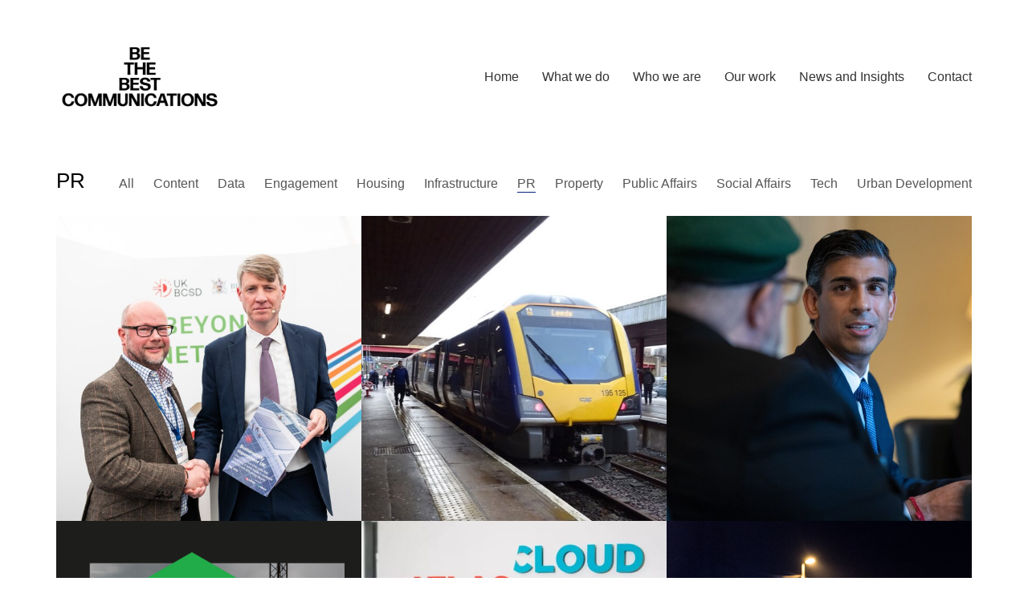

--- FILE ---
content_type: text/html; charset=UTF-8
request_url: https://thebestcommunications.com/projects-category/pr/
body_size: 94974
content:
<!DOCTYPE html>

<html class="no-js" lang="en-GB">
<head>
    <meta charset="UTF-8">
    <meta name="viewport" content="width=device-width, initial-scale=1.0">

	<link rel="preconnect" href="https://fonts.googleapis.com">
<link rel="preconnect" href="https://fonts.gstatic.com" crossorigin>
<link rel="preload" href="https://fonts.gstatic.com/s/heebo/v22/NGSpv5_NC0k9P_v6ZUCbLRAHxK1EiSysdUmg7UiCXB5W.woff" as="font" type="font/woff" crossorigin>
<meta name='robots' content='index, follow, max-image-preview:large, max-snippet:-1, max-video-preview:-1' />
	<style>img:is([sizes="auto" i], [sizes^="auto," i]) { contain-intrinsic-size: 3000px 1500px }</style>
	
	<!-- This site is optimized with the Yoast SEO plugin v21.7 - https://yoast.com/wordpress/plugins/seo/ -->
	<title>PR Archives - Be The Best Communications</title>
	<link rel="canonical" href="https://thebestcommunications.com/projects-category/pr/" />
	<link rel="next" href="https://thebestcommunications.com/projects-category/pr/page/2/" />
	<meta property="og:locale" content="en_GB" />
	<meta property="og:type" content="article" />
	<meta property="og:title" content="PR Archives - Be The Best Communications" />
	<meta property="og:url" content="https://thebestcommunications.com/projects-category/pr/" />
	<meta property="og:site_name" content="Be The Best Communications" />
	<meta name="twitter:card" content="summary_large_image" />
	<meta name="twitter:site" content="@BeTheBestComms" />
	<script type="application/ld+json" class="yoast-schema-graph">{"@context":"https://schema.org","@graph":[{"@type":"CollectionPage","@id":"https://thebestcommunications.com/projects-category/pr/","url":"https://thebestcommunications.com/projects-category/pr/","name":"PR Archives - Be The Best Communications","isPartOf":{"@id":"https://thebestcommunications.com/#website"},"primaryImageOfPage":{"@id":"https://thebestcommunications.com/projects-category/pr/#primaryimage"},"image":{"@id":"https://thebestcommunications.com/projects-category/pr/#primaryimage"},"thumbnailUrl":"https://thebestcommunications.com/wp-content/uploads/2023/08/UKBCSD-case-study-top-image-Jason-and-Skidmore-1.jpg","breadcrumb":{"@id":"https://thebestcommunications.com/projects-category/pr/#breadcrumb"},"inLanguage":"en-GB"},{"@type":"ImageObject","inLanguage":"en-GB","@id":"https://thebestcommunications.com/projects-category/pr/#primaryimage","url":"https://thebestcommunications.com/wp-content/uploads/2023/08/UKBCSD-case-study-top-image-Jason-and-Skidmore-1.jpg","contentUrl":"https://thebestcommunications.com/wp-content/uploads/2023/08/UKBCSD-case-study-top-image-Jason-and-Skidmore-1.jpg","width":2016,"height":2016},{"@type":"BreadcrumbList","@id":"https://thebestcommunications.com/projects-category/pr/#breadcrumb","itemListElement":[{"@type":"ListItem","position":1,"name":"Home","item":"https://thebestcommunications.com/"},{"@type":"ListItem","position":2,"name":"PR"}]},{"@type":"WebSite","@id":"https://thebestcommunications.com/#website","url":"https://thebestcommunications.com/","name":"Be The Best Communications","description":"We pride ourselves on being the best integrated communications agency in the North using PR, public affairs, data, marketing and new business development to help organisations make connections and grow. Headquartered in Manchester we work across the UK.","publisher":{"@id":"https://thebestcommunications.com/#organization"},"potentialAction":[{"@type":"SearchAction","target":{"@type":"EntryPoint","urlTemplate":"https://thebestcommunications.com/?s={search_term_string}"},"query-input":"required name=search_term_string"}],"inLanguage":"en-GB"},{"@type":"Organization","@id":"https://thebestcommunications.com/#organization","name":"Be The Best Communications","url":"https://thebestcommunications.com/","logo":{"@type":"ImageObject","inLanguage":"en-GB","@id":"https://thebestcommunications.com/#/schema/logo/image/","url":"https://wn1b40.n3cdn1.secureserver.net/wp-content/uploads/2019/11/BTB-Logo-01.jpg?time=1703190429","contentUrl":"https://wn1b40.n3cdn1.secureserver.net/wp-content/uploads/2019/11/BTB-Logo-01.jpg?time=1703190429","width":1160,"height":507,"caption":"Be The Best Communications"},"image":{"@id":"https://thebestcommunications.com/#/schema/logo/image/"},"sameAs":["https://twitter.com/BeTheBestComms","https://www.linkedin.com/company/be-the-best-communications/about/"]}]}</script>
	<!-- / Yoast SEO plugin. -->


<link rel='dns-prefetch' href='//fonts.googleapis.com' />
<link rel="alternate" type="application/rss+xml" title="Be The Best Communications &raquo; Feed" href="https://thebestcommunications.com/feed/" />
<link rel="alternate" type="application/rss+xml" title="Be The Best Communications &raquo; Comments Feed" href="https://thebestcommunications.com/comments/feed/" />
<link rel="alternate" type="application/rss+xml" title="Be The Best Communications &raquo; PR Portfolio Category Feed" href="https://thebestcommunications.com/projects-category/pr/feed/" />
			<style id="filterable-portfolio-inline-style">
				:root {
					--portfolio-primary: #4cc1be;
					--portfolio-on-primary: #000;
				}
			</style>
			<script type="text/javascript">
/* <![CDATA[ */
window._wpemojiSettings = {"baseUrl":"https:\/\/s.w.org\/images\/core\/emoji\/16.0.1\/72x72\/","ext":".png","svgUrl":"https:\/\/s.w.org\/images\/core\/emoji\/16.0.1\/svg\/","svgExt":".svg","source":{"concatemoji":"https:\/\/thebestcommunications.com\/wp-includes\/js\/wp-emoji-release.min.js?ver=6.8.3"}};
/*! This file is auto-generated */
!function(s,n){var o,i,e;function c(e){try{var t={supportTests:e,timestamp:(new Date).valueOf()};sessionStorage.setItem(o,JSON.stringify(t))}catch(e){}}function p(e,t,n){e.clearRect(0,0,e.canvas.width,e.canvas.height),e.fillText(t,0,0);var t=new Uint32Array(e.getImageData(0,0,e.canvas.width,e.canvas.height).data),a=(e.clearRect(0,0,e.canvas.width,e.canvas.height),e.fillText(n,0,0),new Uint32Array(e.getImageData(0,0,e.canvas.width,e.canvas.height).data));return t.every(function(e,t){return e===a[t]})}function u(e,t){e.clearRect(0,0,e.canvas.width,e.canvas.height),e.fillText(t,0,0);for(var n=e.getImageData(16,16,1,1),a=0;a<n.data.length;a++)if(0!==n.data[a])return!1;return!0}function f(e,t,n,a){switch(t){case"flag":return n(e,"\ud83c\udff3\ufe0f\u200d\u26a7\ufe0f","\ud83c\udff3\ufe0f\u200b\u26a7\ufe0f")?!1:!n(e,"\ud83c\udde8\ud83c\uddf6","\ud83c\udde8\u200b\ud83c\uddf6")&&!n(e,"\ud83c\udff4\udb40\udc67\udb40\udc62\udb40\udc65\udb40\udc6e\udb40\udc67\udb40\udc7f","\ud83c\udff4\u200b\udb40\udc67\u200b\udb40\udc62\u200b\udb40\udc65\u200b\udb40\udc6e\u200b\udb40\udc67\u200b\udb40\udc7f");case"emoji":return!a(e,"\ud83e\udedf")}return!1}function g(e,t,n,a){var r="undefined"!=typeof WorkerGlobalScope&&self instanceof WorkerGlobalScope?new OffscreenCanvas(300,150):s.createElement("canvas"),o=r.getContext("2d",{willReadFrequently:!0}),i=(o.textBaseline="top",o.font="600 32px Arial",{});return e.forEach(function(e){i[e]=t(o,e,n,a)}),i}function t(e){var t=s.createElement("script");t.src=e,t.defer=!0,s.head.appendChild(t)}"undefined"!=typeof Promise&&(o="wpEmojiSettingsSupports",i=["flag","emoji"],n.supports={everything:!0,everythingExceptFlag:!0},e=new Promise(function(e){s.addEventListener("DOMContentLoaded",e,{once:!0})}),new Promise(function(t){var n=function(){try{var e=JSON.parse(sessionStorage.getItem(o));if("object"==typeof e&&"number"==typeof e.timestamp&&(new Date).valueOf()<e.timestamp+604800&&"object"==typeof e.supportTests)return e.supportTests}catch(e){}return null}();if(!n){if("undefined"!=typeof Worker&&"undefined"!=typeof OffscreenCanvas&&"undefined"!=typeof URL&&URL.createObjectURL&&"undefined"!=typeof Blob)try{var e="postMessage("+g.toString()+"("+[JSON.stringify(i),f.toString(),p.toString(),u.toString()].join(",")+"));",a=new Blob([e],{type:"text/javascript"}),r=new Worker(URL.createObjectURL(a),{name:"wpTestEmojiSupports"});return void(r.onmessage=function(e){c(n=e.data),r.terminate(),t(n)})}catch(e){}c(n=g(i,f,p,u))}t(n)}).then(function(e){for(var t in e)n.supports[t]=e[t],n.supports.everything=n.supports.everything&&n.supports[t],"flag"!==t&&(n.supports.everythingExceptFlag=n.supports.everythingExceptFlag&&n.supports[t]);n.supports.everythingExceptFlag=n.supports.everythingExceptFlag&&!n.supports.flag,n.DOMReady=!1,n.readyCallback=function(){n.DOMReady=!0}}).then(function(){return e}).then(function(){var e;n.supports.everything||(n.readyCallback(),(e=n.source||{}).concatemoji?t(e.concatemoji):e.wpemoji&&e.twemoji&&(t(e.twemoji),t(e.wpemoji)))}))}((window,document),window._wpemojiSettings);
/* ]]> */
</script>
<link rel='stylesheet' id='layerslider-css' href='https://thebestcommunications.com/wp-content/plugins/LayerSlider/assets/static/layerslider/css/layerslider.css?ver=7.9.6' media='all' />
<style id='wp-emoji-styles-inline-css'>

	img.wp-smiley, img.emoji {
		display: inline !important;
		border: none !important;
		box-shadow: none !important;
		height: 1em !important;
		width: 1em !important;
		margin: 0 0.07em !important;
		vertical-align: -0.1em !important;
		background: none !important;
		padding: 0 !important;
	}
</style>
<link rel='stylesheet' id='wp-block-library-css' href='https://thebestcommunications.com/wp-includes/css/dist/block-library/style.min.css?ver=6.8.3' media='all' />
<style id='classic-theme-styles-inline-css'>
/*! This file is auto-generated */
.wp-block-button__link{color:#fff;background-color:#32373c;border-radius:9999px;box-shadow:none;text-decoration:none;padding:calc(.667em + 2px) calc(1.333em + 2px);font-size:1.125em}.wp-block-file__button{background:#32373c;color:#fff;text-decoration:none}
</style>
<link rel='stylesheet' id='filterable-portfolio-css' href='https://thebestcommunications.com/wp-content/plugins/filterable-portfolio/assets/css/frontend.css?ver=1.6.4' media='all' />
<style id='global-styles-inline-css'>
:root{--wp--preset--aspect-ratio--square: 1;--wp--preset--aspect-ratio--4-3: 4/3;--wp--preset--aspect-ratio--3-4: 3/4;--wp--preset--aspect-ratio--3-2: 3/2;--wp--preset--aspect-ratio--2-3: 2/3;--wp--preset--aspect-ratio--16-9: 16/9;--wp--preset--aspect-ratio--9-16: 9/16;--wp--preset--color--black: #000000;--wp--preset--color--cyan-bluish-gray: #abb8c3;--wp--preset--color--white: #ffffff;--wp--preset--color--pale-pink: #f78da7;--wp--preset--color--vivid-red: #cf2e2e;--wp--preset--color--luminous-vivid-orange: #ff6900;--wp--preset--color--luminous-vivid-amber: #fcb900;--wp--preset--color--light-green-cyan: #7bdcb5;--wp--preset--color--vivid-green-cyan: #00d084;--wp--preset--color--pale-cyan-blue: #8ed1fc;--wp--preset--color--vivid-cyan-blue: #0693e3;--wp--preset--color--vivid-purple: #9b51e0;--wp--preset--gradient--vivid-cyan-blue-to-vivid-purple: linear-gradient(135deg,rgba(6,147,227,1) 0%,rgb(155,81,224) 100%);--wp--preset--gradient--light-green-cyan-to-vivid-green-cyan: linear-gradient(135deg,rgb(122,220,180) 0%,rgb(0,208,130) 100%);--wp--preset--gradient--luminous-vivid-amber-to-luminous-vivid-orange: linear-gradient(135deg,rgba(252,185,0,1) 0%,rgba(255,105,0,1) 100%);--wp--preset--gradient--luminous-vivid-orange-to-vivid-red: linear-gradient(135deg,rgba(255,105,0,1) 0%,rgb(207,46,46) 100%);--wp--preset--gradient--very-light-gray-to-cyan-bluish-gray: linear-gradient(135deg,rgb(238,238,238) 0%,rgb(169,184,195) 100%);--wp--preset--gradient--cool-to-warm-spectrum: linear-gradient(135deg,rgb(74,234,220) 0%,rgb(151,120,209) 20%,rgb(207,42,186) 40%,rgb(238,44,130) 60%,rgb(251,105,98) 80%,rgb(254,248,76) 100%);--wp--preset--gradient--blush-light-purple: linear-gradient(135deg,rgb(255,206,236) 0%,rgb(152,150,240) 100%);--wp--preset--gradient--blush-bordeaux: linear-gradient(135deg,rgb(254,205,165) 0%,rgb(254,45,45) 50%,rgb(107,0,62) 100%);--wp--preset--gradient--luminous-dusk: linear-gradient(135deg,rgb(255,203,112) 0%,rgb(199,81,192) 50%,rgb(65,88,208) 100%);--wp--preset--gradient--pale-ocean: linear-gradient(135deg,rgb(255,245,203) 0%,rgb(182,227,212) 50%,rgb(51,167,181) 100%);--wp--preset--gradient--electric-grass: linear-gradient(135deg,rgb(202,248,128) 0%,rgb(113,206,126) 100%);--wp--preset--gradient--midnight: linear-gradient(135deg,rgb(2,3,129) 0%,rgb(40,116,252) 100%);--wp--preset--font-size--small: 13px;--wp--preset--font-size--medium: 20px;--wp--preset--font-size--large: 36px;--wp--preset--font-size--x-large: 42px;--wp--preset--spacing--20: 0.44rem;--wp--preset--spacing--30: 0.67rem;--wp--preset--spacing--40: 1rem;--wp--preset--spacing--50: 1.5rem;--wp--preset--spacing--60: 2.25rem;--wp--preset--spacing--70: 3.38rem;--wp--preset--spacing--80: 5.06rem;--wp--preset--shadow--natural: 6px 6px 9px rgba(0, 0, 0, 0.2);--wp--preset--shadow--deep: 12px 12px 50px rgba(0, 0, 0, 0.4);--wp--preset--shadow--sharp: 6px 6px 0px rgba(0, 0, 0, 0.2);--wp--preset--shadow--outlined: 6px 6px 0px -3px rgba(255, 255, 255, 1), 6px 6px rgba(0, 0, 0, 1);--wp--preset--shadow--crisp: 6px 6px 0px rgba(0, 0, 0, 1);}:where(.is-layout-flex){gap: 0.5em;}:where(.is-layout-grid){gap: 0.5em;}body .is-layout-flex{display: flex;}.is-layout-flex{flex-wrap: wrap;align-items: center;}.is-layout-flex > :is(*, div){margin: 0;}body .is-layout-grid{display: grid;}.is-layout-grid > :is(*, div){margin: 0;}:where(.wp-block-columns.is-layout-flex){gap: 2em;}:where(.wp-block-columns.is-layout-grid){gap: 2em;}:where(.wp-block-post-template.is-layout-flex){gap: 1.25em;}:where(.wp-block-post-template.is-layout-grid){gap: 1.25em;}.has-black-color{color: var(--wp--preset--color--black) !important;}.has-cyan-bluish-gray-color{color: var(--wp--preset--color--cyan-bluish-gray) !important;}.has-white-color{color: var(--wp--preset--color--white) !important;}.has-pale-pink-color{color: var(--wp--preset--color--pale-pink) !important;}.has-vivid-red-color{color: var(--wp--preset--color--vivid-red) !important;}.has-luminous-vivid-orange-color{color: var(--wp--preset--color--luminous-vivid-orange) !important;}.has-luminous-vivid-amber-color{color: var(--wp--preset--color--luminous-vivid-amber) !important;}.has-light-green-cyan-color{color: var(--wp--preset--color--light-green-cyan) !important;}.has-vivid-green-cyan-color{color: var(--wp--preset--color--vivid-green-cyan) !important;}.has-pale-cyan-blue-color{color: var(--wp--preset--color--pale-cyan-blue) !important;}.has-vivid-cyan-blue-color{color: var(--wp--preset--color--vivid-cyan-blue) !important;}.has-vivid-purple-color{color: var(--wp--preset--color--vivid-purple) !important;}.has-black-background-color{background-color: var(--wp--preset--color--black) !important;}.has-cyan-bluish-gray-background-color{background-color: var(--wp--preset--color--cyan-bluish-gray) !important;}.has-white-background-color{background-color: var(--wp--preset--color--white) !important;}.has-pale-pink-background-color{background-color: var(--wp--preset--color--pale-pink) !important;}.has-vivid-red-background-color{background-color: var(--wp--preset--color--vivid-red) !important;}.has-luminous-vivid-orange-background-color{background-color: var(--wp--preset--color--luminous-vivid-orange) !important;}.has-luminous-vivid-amber-background-color{background-color: var(--wp--preset--color--luminous-vivid-amber) !important;}.has-light-green-cyan-background-color{background-color: var(--wp--preset--color--light-green-cyan) !important;}.has-vivid-green-cyan-background-color{background-color: var(--wp--preset--color--vivid-green-cyan) !important;}.has-pale-cyan-blue-background-color{background-color: var(--wp--preset--color--pale-cyan-blue) !important;}.has-vivid-cyan-blue-background-color{background-color: var(--wp--preset--color--vivid-cyan-blue) !important;}.has-vivid-purple-background-color{background-color: var(--wp--preset--color--vivid-purple) !important;}.has-black-border-color{border-color: var(--wp--preset--color--black) !important;}.has-cyan-bluish-gray-border-color{border-color: var(--wp--preset--color--cyan-bluish-gray) !important;}.has-white-border-color{border-color: var(--wp--preset--color--white) !important;}.has-pale-pink-border-color{border-color: var(--wp--preset--color--pale-pink) !important;}.has-vivid-red-border-color{border-color: var(--wp--preset--color--vivid-red) !important;}.has-luminous-vivid-orange-border-color{border-color: var(--wp--preset--color--luminous-vivid-orange) !important;}.has-luminous-vivid-amber-border-color{border-color: var(--wp--preset--color--luminous-vivid-amber) !important;}.has-light-green-cyan-border-color{border-color: var(--wp--preset--color--light-green-cyan) !important;}.has-vivid-green-cyan-border-color{border-color: var(--wp--preset--color--vivid-green-cyan) !important;}.has-pale-cyan-blue-border-color{border-color: var(--wp--preset--color--pale-cyan-blue) !important;}.has-vivid-cyan-blue-border-color{border-color: var(--wp--preset--color--vivid-cyan-blue) !important;}.has-vivid-purple-border-color{border-color: var(--wp--preset--color--vivid-purple) !important;}.has-vivid-cyan-blue-to-vivid-purple-gradient-background{background: var(--wp--preset--gradient--vivid-cyan-blue-to-vivid-purple) !important;}.has-light-green-cyan-to-vivid-green-cyan-gradient-background{background: var(--wp--preset--gradient--light-green-cyan-to-vivid-green-cyan) !important;}.has-luminous-vivid-amber-to-luminous-vivid-orange-gradient-background{background: var(--wp--preset--gradient--luminous-vivid-amber-to-luminous-vivid-orange) !important;}.has-luminous-vivid-orange-to-vivid-red-gradient-background{background: var(--wp--preset--gradient--luminous-vivid-orange-to-vivid-red) !important;}.has-very-light-gray-to-cyan-bluish-gray-gradient-background{background: var(--wp--preset--gradient--very-light-gray-to-cyan-bluish-gray) !important;}.has-cool-to-warm-spectrum-gradient-background{background: var(--wp--preset--gradient--cool-to-warm-spectrum) !important;}.has-blush-light-purple-gradient-background{background: var(--wp--preset--gradient--blush-light-purple) !important;}.has-blush-bordeaux-gradient-background{background: var(--wp--preset--gradient--blush-bordeaux) !important;}.has-luminous-dusk-gradient-background{background: var(--wp--preset--gradient--luminous-dusk) !important;}.has-pale-ocean-gradient-background{background: var(--wp--preset--gradient--pale-ocean) !important;}.has-electric-grass-gradient-background{background: var(--wp--preset--gradient--electric-grass) !important;}.has-midnight-gradient-background{background: var(--wp--preset--gradient--midnight) !important;}.has-small-font-size{font-size: var(--wp--preset--font-size--small) !important;}.has-medium-font-size{font-size: var(--wp--preset--font-size--medium) !important;}.has-large-font-size{font-size: var(--wp--preset--font-size--large) !important;}.has-x-large-font-size{font-size: var(--wp--preset--font-size--x-large) !important;}
:where(.wp-block-post-template.is-layout-flex){gap: 1.25em;}:where(.wp-block-post-template.is-layout-grid){gap: 1.25em;}
:where(.wp-block-columns.is-layout-flex){gap: 2em;}:where(.wp-block-columns.is-layout-grid){gap: 2em;}
:root :where(.wp-block-pullquote){font-size: 1.5em;line-height: 1.6;}
</style>
<link rel='stylesheet' id='imtst_style_vc-css' href='https://thebestcommunications.com/wp-content/plugins/indeed-my-testimonials-vc/files/css/style.css?ver=6.8.3' media='all' />
<link rel='stylesheet' id='imtst_owl_carousel_vc-css' href='https://thebestcommunications.com/wp-content/plugins/indeed-my-testimonials-vc/files/css/owl.carousel.css?ver=6.8.3' media='all' />
<link rel='stylesheet' id='imtst_font-awesome-css' href='https://thebestcommunications.com/wp-content/plugins/indeed-my-testimonials-vc/files/css/font-awesome.min.css?ver=6.8.3' media='all' />
<link rel='stylesheet' id='tc-testimonial-css' href='https://thebestcommunications.com/wp-content/plugins/testimonial-addon-for-wpbakery-page-builder/assets/css/testimonial.css?ver=1.2.0' media='all' />
<link rel='stylesheet' id='tlpportfolio-css-css' href='https://thebestcommunications.com/wp-content/plugins/tlp-portfolio/assets/css/tlpportfolio.css?ver=6.8.3' media='all' />
<link rel='stylesheet' id='font-awesome-css' href='https://thebestcommunications.com/wp-content/plugins/elementor/assets/lib/font-awesome/css/font-awesome.min.css?ver=4.7.0' media='all' />
<style id='akismet-widget-style-inline-css'>

			.a-stats {
				--akismet-color-mid-green: #357b49;
				--akismet-color-white: #fff;
				--akismet-color-light-grey: #f6f7f7;

				max-width: 350px;
				width: auto;
			}

			.a-stats * {
				all: unset;
				box-sizing: border-box;
			}

			.a-stats strong {
				font-weight: 600;
			}

			.a-stats a.a-stats__link,
			.a-stats a.a-stats__link:visited,
			.a-stats a.a-stats__link:active {
				background: var(--akismet-color-mid-green);
				border: none;
				box-shadow: none;
				border-radius: 8px;
				color: var(--akismet-color-white);
				cursor: pointer;
				display: block;
				font-family: -apple-system, BlinkMacSystemFont, 'Segoe UI', 'Roboto', 'Oxygen-Sans', 'Ubuntu', 'Cantarell', 'Helvetica Neue', sans-serif;
				font-weight: 500;
				padding: 12px;
				text-align: center;
				text-decoration: none;
				transition: all 0.2s ease;
			}

			/* Extra specificity to deal with TwentyTwentyOne focus style */
			.widget .a-stats a.a-stats__link:focus {
				background: var(--akismet-color-mid-green);
				color: var(--akismet-color-white);
				text-decoration: none;
			}

			.a-stats a.a-stats__link:hover {
				filter: brightness(110%);
				box-shadow: 0 4px 12px rgba(0, 0, 0, 0.06), 0 0 2px rgba(0, 0, 0, 0.16);
			}

			.a-stats .count {
				color: var(--akismet-color-white);
				display: block;
				font-size: 1.5em;
				line-height: 1.4;
				padding: 0 13px;
				white-space: nowrap;
			}
		
</style>
<link rel='stylesheet' id='kalium-bootstrap-css-css' href='https://thebestcommunications.com/wp-content/themes/kalium/assets/css/bootstrap.min.css?ver=3.11.2.001' media='all' />
<link rel='stylesheet' id='kalium-theme-base-css-css' href='https://thebestcommunications.com/wp-content/themes/kalium/assets/css/base.min.css?ver=3.11.2.001' media='all' />
<link rel='stylesheet' id='kalium-theme-style-new-css-css' href='https://thebestcommunications.com/wp-content/themes/kalium/assets/css/new/style.min.css?ver=3.11.2.001' media='all' />
<link rel='stylesheet' id='kalium-theme-other-css-css' href='https://thebestcommunications.com/wp-content/themes/kalium/assets/css/other.min.css?ver=3.11.2.001' media='all' />
<link rel='stylesheet' id='kalium-theme-portfolio-css-css' href='https://thebestcommunications.com/wp-content/themes/kalium/assets/css/portfolio.min.css?ver=3.11.2.001' media='all' />
<link rel='stylesheet' id='kalium-css-loaders-css' href='https://thebestcommunications.com/wp-content/themes/kalium/assets/admin/css/css-loaders.css?ver=3.11.2.001' media='all' />
<link rel='stylesheet' id='kalium-style-css-css' href='https://thebestcommunications.com/wp-content/themes/kalium/style.css?ver=3.11.2.001' media='all' />
<link rel='stylesheet' id='custom-skin-css' href='https://thebestcommunications.com/wp-content/themes/kalium/assets/css/custom-skin.css?ver=19c9dea38ab53237d5635cdce57e8917' media='all' />
<link rel='stylesheet' id='typolab-heebo-font-4-css' href='https://fonts.googleapis.com/css2?family=Heebo&#038;display=swap&#038;ver=3.11.2' media='all' />
    <script type="text/javascript">
		var ajaxurl = ajaxurl || 'https://thebestcommunications.com/wp-admin/admin-ajax.php';
		    </script>
	
<style data-custom-selectors>.font-4{font-family:"Heebo";font-style:normal;font-weight:normal}</style><script type="text/javascript" src="https://thebestcommunications.com/wp-includes/js/jquery/jquery.min.js?ver=3.7.1" id="jquery-core-js"></script>
<script type="text/javascript" src="https://thebestcommunications.com/wp-includes/js/jquery/jquery-migrate.min.js?ver=3.4.1" id="jquery-migrate-js"></script>
<script type="text/javascript" src="https://thebestcommunications.com/wp-content/plugins/indeed-my-testimonials-vc/files/js/owl.carousel.js" id="imtst_owl_carousel_js-js"></script>
<script type="text/javascript" src="https://thebestcommunications.com/wp-content/plugins/indeed-my-testimonials-vc/files/js/front_end.js" id="imtst_front_end_testimonials_js-js"></script>
<script type="text/javascript" src="https://thebestcommunications.com/wp-content/plugins/indeed-my-testimonials-vc/files/js/isotope.pkgd.min.js" id="imtst_isotope_pkgd_min_vc-js"></script>
<script></script><meta name="generator" content="Powered by LayerSlider 7.9.6 - Build Heros, Sliders, and Popups. Create Animations and Beautiful, Rich Web Content as Easy as Never Before on WordPress." />
<!-- LayerSlider updates and docs at: https://layerslider.com -->
<link rel="https://api.w.org/" href="https://thebestcommunications.com/wp-json/" /><link rel="alternate" title="JSON" type="application/json" href="https://thebestcommunications.com/wp-json/wp/v2/portfolio_category/46" /><link rel="EditURI" type="application/rsd+xml" title="RSD" href="https://thebestcommunications.com/xmlrpc.php?rsd" />
<meta name="generator" content="WordPress 6.8.3" />

		<!-- GA Google Analytics @ https://m0n.co/ga -->
		<script>
			(function(i,s,o,g,r,a,m){i['GoogleAnalyticsObject']=r;i[r]=i[r]||function(){
			(i[r].q=i[r].q||[]).push(arguments)},i[r].l=1*new Date();a=s.createElement(o),
			m=s.getElementsByTagName(o)[0];a.async=1;a.src=g;m.parentNode.insertBefore(a,m)
			})(window,document,'script','https://www.google-analytics.com/analytics.js','ga');
			ga('create', 'UA-153533144-1', 'auto');
			ga('send', 'pageview');
		</script>

					<style>
					.tlp-team .short-desc, .tlp-team .tlp-team-isotope .tlp-content, .tlp-team .button-group .selected, .tlp-team .layout1 .tlp-content, .tlp-team .tpl-social a, .tlp-team .tpl-social li a.fa,.tlp-portfolio button.selected,.tlp-portfolio .layoutisotope .tlp-portfolio-item .tlp-content,.tlp-portfolio button:hover {
						background: #0367bf ;
					}
					.tlp-portfolio .layoutisotope .tlp-overlay,.tlp-portfolio .layout1 .tlp-overlay,.tlp-portfolio .layout2 .tlp-overlay,.tlp-portfolio .layout3 .tlp-overlay, .tlp-portfolio .slider .tlp-overlay {
						background: rgba(3,103,191,0.8);
					}
									</style>
				<style id="theme-custom-css">.button:active {box-shadow: none;}.go-to-top {background-color: transparent;}.go-to-top i {color: #000000;-moz-transition: all .2s linear;-webkit-transition: all .2s linear;-o-transition: all .2s linear;transition: all .2s linear;}.go-to-top i:hover {transform: scale(1.15);-ms-transform: scale(1.15);-webkit-transform: scale(1.15);}.go-to-top i:before {content: "➝";font-size: 30px;}.go-to-top.visible {opacity: 1;-webkit-transform: rotate(-90deg) scale(1);transform: rotate(-90deg) scale(1);}.go-to-top.visible:hover {background-color: transparent;}.wpb_wrapper .lab-blog-posts .blog-post-entry {border: none;}.wpb_wrapper .lab-blog-posts .blog-post-entry .blog-post-content-container {padding: 30px 20px;}.wpb_wrapper .lab-blog-posts.posts-layout-left .blog-post-entry .blog-post-content-container {padding: 20px;padding-top: 0px;}.wpb_wrapper .lab-blog-posts .blog-post-entry .blog-post-content-container .blog-post-title {margin-bottom: 10px;line-height: 1.5;}.homepage-welcome {padding: 50px 0 35px 0;} .homepage-news {padding: 50px 0;} .homepage-service {padding: 50px 0;} .auto-type-element h1 {margin-top: 0px;}.auto-type-element>p {display: none;}.wpb_wrapper .lab-portfolio-items .portfolio-title-holder {margin-bottom: 0px;}.portfolio-holder .item-box .info h3 a {color: #000;}.menu-bar.menu-skin-light .ham:after, .menu-bar.menu-skin-light .ham:before{background-color: #000;}.menu-bar .ham:after, .menu-bar .ham:before{width: 30px;height: 1px;-webkit-transition: all ease .15s;transition: all ease .15s;}.menu-bar .ham:after {top: -4px;}.menu-bar .ham:before {top: 4px;}.menu-bar:hover .ham:before {top: 6px;}.menu-bar:hover .ham:after {top: -6px;}.menu-bar .ham {height: 0px;}.menu-bar.exit .ham:after {top: 8px;}.menu-bar.exit .ham:before {top: -8px;}.main-header.menu-type-full-bg-menu .full-screen-menu .full-menu-footer .right-part+.left-part,.main-header.menu-type-full-bg-menu .full-screen-menu .full-menu-footer .right-part,.main-header.menu-type-full-bg-menu .full-screen-menu .full-menu-footer .left-part {width: 100%;}.main-header.menu-type-full-bg-menu .full-screen-menu.menu-skin-light .full-menu-footer .container {border-top: none;}.main-header.menu-type-full-bg-menu .full-screen-menu .full-menu-footer .right-part {float: none;text-align: left;}.main-header.menu-type-full-bg-menu .full-screen-menu.menu-skin-light nav div.menu>ul>li>a:after, .main-header.menu-type-full-bg-menu .full-screen-menu.menu-skin-light nav ul.menu>li>a:after {display: none;}.main-header.menu-type-full-bg-menu .full-screen-menu nav ul li a:hover,.main-header.menu-type-full-bg-menu .full-screen-menu nav ul li.current-menu-item a,.main-header.menu-type-full-bg-menu .full-screen-menu nav ul li.current_page_item a {color: #BBB;}.social-networks {margin-bottom: 20px;}.main-header.menu-type-full-bg-menu .full-screen-menu .full-menu-footer .social-networks li a {width: 30px;height: 30px;}.main-header.menu-type-full-bg-menu .full-screen-menu .full-menu-footer .social-networks li a i {font-size: 16px;}.mobile-menu-wrapper .mobile-menu-container div.menu>ul li.menu-item-has-children>a:after, .mobile-menu-wrapper .mobile-menu-container ul.menu li.menu-item-has-children>a:after {    font-size: 14px;}.main-header.menu-type-full-bg-menu .full-screen-menu.menu-skin-light.translucent-background,.mobile-menu-wrapper.mobile-menu-fullscreen+.mobile-menu-overlay {background-color: rgba(255,255,255,.97) !important;}.mobile-menu-wrapper.mobile-menu-fullscreen .mobile-menu-container div.menu>ul>li>a, .mobile-menu-wrapper.mobile-menu-fullscreen .mobile-menu-container ul.menu>li>a {color: #333 !important;}.mobile-menu-wrapper.mobile-menu-fullscreen .mobile-menu-container div.menu>ul>li ul>li>a, .mobile-menu-wrapper.mobile-menu-fullscreen .mobile-menu-container ul.menu>li ul>li>a { color: #898989 !important;}.mobile-menu-wrapper.mobile-menu-fullscreen .mobile-menu-container .search-form input {color: #222;}.mobile-menu-wrapper.mobile-menu-fullscreen .mobile-menu-container .search-form input:focus+label {color: #222;}.portfolio-holder .thumb .hover-state .info p a:hover {color: #898989;}.show-more .reveal-button {border: none;margin: 0px;    min-width: 0;}.show-more .reveal-button a {color: #000;padding: 0px;}.show-more {text-align: left;padding-left: 0px;padding-right: 0px;margin: 0px;}.lab-portfolio-items .show-more {padding-left: 15px;padding-right: 15px;margin: 0px;}.portfolio-navigation .flaticon-arrow413:before {content: "➝";}.portfolio-big-navigation .flaticon-arrow427:before {content: "➝";}.single-portfolio-holder .portfolio-big-navigation i {-webkit-transform: scaleX(-1);transform: scaleX(-1);}.single-portfolio-holder .portfolio-big-navigation .next i {-webkit-transform: none;transform: none;}.post-navigation--next .post-navigation--arrow,.slick-prev {    padding-left: 20px;    padding-right: 0px;    -webkit-transform: rotate(180deg) scale(1);    transform: rotate(180deg) scale(1);}.single-portfolio-holder.portfolio-type-3 i {-webkit-transform: scaleX(-1);transform: scaleX(-1);}.single-portfolio-holder.portfolio-type-3 .gallery-slider .slick-prev {    left: 200px;    -webkit-transform: scaleX(-1);    transform: scaleX(-1);}.single-portfolio-holder.portfolio-type-3 .gallery-slider .slick-next {    right: 200px;    -webkit-transform: scaleX(1);    transform: scaleX(1);}.single-portfolio-holder.portfolio-type-3 .slick-prev i:before {    content: "➝";}.single-portfolio-holder.portfolio-type-3 .slick-next i:before {    content: "➝";}.projects-page.lab-portfolio-items .portfolio-title-holder {padding: 25px 0px 35px 0px;margin-bottom: 0px;}.single-portfolio-holder .details .services .checklist-entry {margin-top: 0;}.project-link-1 a {color: #000;}.single-portfolio-holder .details .link a:hover {color: #000;}.single-portfolio-holder .details .link .project-multiple-links:after {content: "➝";}.single-portfolio-holder .social-links-rounded .social-share-icon {width: 42px;height: 42px;}.services-row {padding: 50px 0;} .studio-awards,.studio-press {padding: 50px 0;}.team-member {margin-bottom: 35px;}.members {padding-top: 50px;}.page-heading--title-section {display: flex;flex-flow: row;padding-top: 25px;padding-bottom: 10px;}.blog .page-heading--title {width: 50%;}.blog .page-heading--description {width: 50%;}.single-post .post-comments {margin-top: -1px;}.blog-posts .post-item.columned .post-thumbnail {min-width: 500px;max-width: 500px;}.blog .page-heading {margin-top: 0;}.blog-posts .post-item.columned .post-thumbnail {margin-right: 70px;}.wpb_wrapper .lab-blog-posts .blog-post-entry .blog-post-image a .hover-display.no-opacity,.blog-posts .post-item .post-thumbnail .post-hover.post-hover--no-opacity {background-color: rgba(255,255,255,0.75);}.post-navigation a i, .post-navigation a strong {color: #000;}.post-navigation--arrow .flaticon-arrow427:before {    content: "➝";}.post-navigation--arrow .flaticon-arrow413:before {    content: "➝";}.single-post .post .post-navigation {border-top: 1px solid #EEE;border-bottom: 1px solid #EEE;padding-top: 25px;padding-bottom: 25px;margin-bottom: 0px;}.single-post .comment-respond .comment-form>p.form-submit {text-align: right;}.post-comment-form {padding-top: 20px;}.single-post .comment-form>p.form-submit {text-align: left;}.contact-row {padding-top: 50px;}.labeled-input-row input {border-bottom-color: #CCC;}.labeled-textarea-row textarea {background-image: linear-gradient(#CCC 1px, transparent 1px);}.contact-form-privacy-policy .alternate-checkbox:before, .alternate-radio:before {border-color: #ccc;}.labeled-input-row label, .labeled-textarea-row label {border-bottom: 1px solid #000;}.contact-form .button,.form-submit .button {padding: 0px;color: #000;background: transparent;}.contact-form .button:hover,.form-submit .button:hover {color: #fabc28;}footer.main-footer {background-color: transparent !important;}.logos-holder .c-logo {background-color: #fff;}.logos-holder.no-image-borders .c-logo {margin-bottom: 30px;}.example { color: red !important;}@media screen and (max-width: 768px){.wpb_wrapper .lab-blog-posts.posts-layout-left .blog-post-entry .blog-post-image {padding-right: 0px;}.wpb_wrapper .lab-blog-posts.posts-layout-left .blog-post-entry .blog-post-content-container {    padding: 0px;    padding-top: 20px;}.homepage-welcome {padding: 35px 0;} .homepage-news {padding: 35px 0;}.homepage-service {padding: 35px 0;}.projects-page.lab-portfolio-items .portfolio-title-holder {    padding: 25px 0px 0px 0px;margin-bottom: 0px;}.blog-posts .post-item.columned .post-thumbnail {    min-width: 100%;    max-width: 100%;}.page-heading--title-section {flex-flow: column;}.blog .page-heading--title {width: 100%;}.blog .page-heading--description {width: 100%;}.post-navigation--label em {top: 0;opacity: 1;}.single-post .post-comments:before {right: 30px;border-width: 25px 25px 0 0;}.post-navigation a { max-width: 30%;}.single-post .post-comments+.post-comment-form .comment-respond {padding-top: 0px;}.single-post .post-comments {padding: 35px 0;}.comment-reply-title {margin-top: 0px;}.post-comment-form {padding-top: 35px;}.blog-posts .post-item.columned .post-thumbnail {margin-bottom: 35px;}.post-navigation--label strong {top: 0;}.awards-and-press-column {padding-top: 35px;}.services-row {padding: 35px 0;}.studio-awards,.studio-press {padding: 35px 0;}.team-member {margin-bottom: 35px;}.members {padding-top: 35px;}.contact-row {padding-top: 35px;}}@media screen and (min-width: 768px){.blog .page-heading--title {width: 100%;}.blog .page-heading--description {width: 100%;}.blog-posts .post-item.columned .post-thumbnail {    min-width: 290px;    max-width: 290px;}}@media screen and (min-width: 992px){.blog .page-heading--title {width: 100%;}.blog .page-heading--description {width: 100%;}.blog-posts .post-item.columned .post-thumbnail {    min-width: 400px;    max-width: 400px;}}@media screen and (min-width: 1200px){.blog-posts .post-item.columned .post-thumbnail {    min-width: 500px;    max-width: 500px;}}</style><meta name="theme-color" content="#fbc441">					<link rel="shortcut icon" href="https://thebestcommunications.com/wp-content/uploads/2019/11/favi.png">
						<script>var mobile_menu_breakpoint = 768;</script><style data-appended-custom-css="true">@media screen and (min-width:769px) { .mobile-menu-wrapper,.mobile-menu-overlay,.header-block__item--mobile-menu-toggle {display: none;} }</style><style data-appended-custom-css="true">@media screen and (max-width:768px) { .header-block__item--standard-menu-container {display: none;} }</style><meta name="generator" content="Elementor 3.19.1; features: e_optimized_assets_loading, additional_custom_breakpoints, block_editor_assets_optimize, e_image_loading_optimization; settings: css_print_method-external, google_font-enabled, font_display-auto">
<style>.recentcomments a{display:inline !important;padding:0 !important;margin:0 !important;}</style><meta name="generator" content="Powered by WPBakery Page Builder - drag and drop page builder for WordPress."/>
<meta name="generator" content="Powered by Slider Revolution 6.6.14 - responsive, Mobile-Friendly Slider Plugin for WordPress with comfortable drag and drop interface." />
<script>function setREVStartSize(e){
			//window.requestAnimationFrame(function() {
				window.RSIW = window.RSIW===undefined ? window.innerWidth : window.RSIW;
				window.RSIH = window.RSIH===undefined ? window.innerHeight : window.RSIH;
				try {
					var pw = document.getElementById(e.c).parentNode.offsetWidth,
						newh;
					pw = pw===0 || isNaN(pw) || (e.l=="fullwidth" || e.layout=="fullwidth") ? window.RSIW : pw;
					e.tabw = e.tabw===undefined ? 0 : parseInt(e.tabw);
					e.thumbw = e.thumbw===undefined ? 0 : parseInt(e.thumbw);
					e.tabh = e.tabh===undefined ? 0 : parseInt(e.tabh);
					e.thumbh = e.thumbh===undefined ? 0 : parseInt(e.thumbh);
					e.tabhide = e.tabhide===undefined ? 0 : parseInt(e.tabhide);
					e.thumbhide = e.thumbhide===undefined ? 0 : parseInt(e.thumbhide);
					e.mh = e.mh===undefined || e.mh=="" || e.mh==="auto" ? 0 : parseInt(e.mh,0);
					if(e.layout==="fullscreen" || e.l==="fullscreen")
						newh = Math.max(e.mh,window.RSIH);
					else{
						e.gw = Array.isArray(e.gw) ? e.gw : [e.gw];
						for (var i in e.rl) if (e.gw[i]===undefined || e.gw[i]===0) e.gw[i] = e.gw[i-1];
						e.gh = e.el===undefined || e.el==="" || (Array.isArray(e.el) && e.el.length==0)? e.gh : e.el;
						e.gh = Array.isArray(e.gh) ? e.gh : [e.gh];
						for (var i in e.rl) if (e.gh[i]===undefined || e.gh[i]===0) e.gh[i] = e.gh[i-1];
											
						var nl = new Array(e.rl.length),
							ix = 0,
							sl;
						e.tabw = e.tabhide>=pw ? 0 : e.tabw;
						e.thumbw = e.thumbhide>=pw ? 0 : e.thumbw;
						e.tabh = e.tabhide>=pw ? 0 : e.tabh;
						e.thumbh = e.thumbhide>=pw ? 0 : e.thumbh;
						for (var i in e.rl) nl[i] = e.rl[i]<window.RSIW ? 0 : e.rl[i];
						sl = nl[0];
						for (var i in nl) if (sl>nl[i] && nl[i]>0) { sl = nl[i]; ix=i;}
						var m = pw>(e.gw[ix]+e.tabw+e.thumbw) ? 1 : (pw-(e.tabw+e.thumbw)) / (e.gw[ix]);
						newh =  (e.gh[ix] * m) + (e.tabh + e.thumbh);
					}
					var el = document.getElementById(e.c);
					if (el!==null && el) el.style.height = newh+"px";
					el = document.getElementById(e.c+"_wrapper");
					if (el!==null && el) {
						el.style.height = newh+"px";
						el.style.display = "block";
					}
				} catch(e){
					console.log("Failure at Presize of Slider:" + e)
				}
			//});
		  };</script>
<noscript><style> .wpb_animate_when_almost_visible { opacity: 1; }</style></noscript></head>
<body data-rsssl=1 class="archive tax-portfolio_category term-pr term-46 wp-theme-kalium wpb-js-composer js-comp-ver-7.3 vc_responsive elementor-default elementor-kit-4951">

<div class="mobile-menu-wrapper mobile-menu-fullscreen">

    <div class="mobile-menu-container">

		<ul id="menu-main-menu" class="menu"><li id="menu-item-4641" class="menu-item menu-item-type-post_type menu-item-object-page menu-item-home menu-item-4641"><a href="https://thebestcommunications.com/">Home</a></li>
<li id="menu-item-4636" class="menu-item menu-item-type-post_type menu-item-object-page menu-item-4636"><a href="https://thebestcommunications.com/what-we-do/">What we do</a></li>
<li id="menu-item-4637" class="menu-item menu-item-type-post_type menu-item-object-page menu-item-4637"><a href="https://thebestcommunications.com/who-we-are/">Who we are</a></li>
<li id="menu-item-4794" class="menu-item menu-item-type-post_type menu-item-object-page menu-item-4794"><a href="https://thebestcommunications.com/our-work/">Our work</a></li>
<li id="menu-item-4945" class="menu-item menu-item-type-post_type menu-item-object-page menu-item-4945"><a href="https://thebestcommunications.com/?page_id=4933">News and Insights</a></li>
<li id="menu-item-5437" class="menu-item menu-item-type-post_type menu-item-object-page menu-item-5437"><a href="https://thebestcommunications.com/contact/">Contact</a></li>
</ul>
		            <form role="search" method="get" class="search-form" action="https://thebestcommunications.com/">
                <input type="search" class="search-field" placeholder="Search site..." value="" name="s" id="search_mobile_inp"/>

                <label for="search_mobile_inp">
                    <i class="fa fa-search"></i>
                </label>

                <input type="submit" class="search-submit" value="Go"/>
            </form>
		
		            <a href="#" class="mobile-menu-close-link toggle-bars exit menu-skin-light" role="button" aria-label="Close">
				        <span class="toggle-bars__column">
            <span class="toggle-bars__bar-lines">
                <span class="toggle-bars__bar-line toggle-bars__bar-line--top"></span>
                <span class="toggle-bars__bar-line toggle-bars__bar-line--middle"></span>
                <span class="toggle-bars__bar-line toggle-bars__bar-line--bottom"></span>
            </span>
        </span>
		            </a>
		
		
    </div>

</div>

<div class="mobile-menu-overlay"></div>
<div class="wrapper" id="main-wrapper">

	    <header class="site-header main-header menu-type-standard-menu">

		<div class="header-block">

	
	<div class="header-block__row-container container">

		<div class="header-block__row header-block__row--main">
			        <div class="header-block__column header-block__logo header-block--auto-grow">
			<style data-appended-custom-css="true">.logo-image {width:209px;height:91px;}</style>    <a href="https://thebestcommunications.com" class="header-logo logo-image">
		            <img src="https://thebestcommunications.com/wp-content/uploads/2019/11/BTB-Logo-558x243.png" class="main-logo" width="209" height="91" alt="Be The Best Communications"/>
		    </a>
        </div>
		        <div class="header-block__column header-block--content-right header-block--align-right">

            <div class="header-block__items-row">
				<div class="header-block__item header-block__item--type-menu-main-menu header-block__item--standard-menu-container"><div class="standard-menu-container menu-skin-dark"><nav class="nav-container-main-menu"><ul id="menu-main-menu-1" class="menu"><li class="menu-item menu-item-type-post_type menu-item-object-page menu-item-home menu-item-4641"><a href="https://thebestcommunications.com/"><span>Home</span></a></li>
<li class="menu-item menu-item-type-post_type menu-item-object-page menu-item-4636"><a href="https://thebestcommunications.com/what-we-do/"><span>What we do</span></a></li>
<li class="menu-item menu-item-type-post_type menu-item-object-page menu-item-4637"><a href="https://thebestcommunications.com/who-we-are/"><span>Who we are</span></a></li>
<li class="menu-item menu-item-type-post_type menu-item-object-page menu-item-4794"><a href="https://thebestcommunications.com/our-work/"><span>Our work</span></a></li>
<li class="menu-item menu-item-type-post_type menu-item-object-page menu-item-4945"><a href="https://thebestcommunications.com/?page_id=4933"><span>News and Insights</span></a></li>
<li class="menu-item menu-item-type-post_type menu-item-object-page menu-item-5437"><a href="https://thebestcommunications.com/contact/"><span>Contact</span></a></li>
</ul></nav></div></div><div class="header-block__item header-block__item--type-menu-main-menu header-block__item--mobile-menu-toggle"><a href="#" class="toggle-bars menu-skin-dark" aria-label="Toggle navigation" role="button" data-action="mobile-menu">        <span class="toggle-bars__column">
            <span class="toggle-bars__bar-lines">
                <span class="toggle-bars__bar-line toggle-bars__bar-line--top"></span>
                <span class="toggle-bars__bar-line toggle-bars__bar-line--middle"></span>
                <span class="toggle-bars__bar-line toggle-bars__bar-line--bottom"></span>
            </span>
        </span>
		</a></div>            </div>

        </div>
				</div>

	</div>

	
</div>

    </header>

<style data-appended-custom-css="true">#projects-1.portfolio-holder .item-box .photo .on-hover {background-color: rgba(255,255,255,0.75) !important;}</style><style data-appended-custom-css="true">#projects-1.portfolio-holder .item-box .thumb .hover-state {background-color: rgba(255,255,255,0.9) !important;}</style><div id="projects-1-container" class="portfolio-container-and-title portfolio-loop-layout-type-2 container">
	
	<div class="portfolio-title-holder">
	    <div class="pt-column pt-column-title">
        <div class="section-title no-bottom-margin">
			            <h1>PR</h1>
		        <div class="term-description"></div>
    </div>
</div>

	    <div class="pt-column pt-filters">
        <div class="product-filter">
            <ul class="portfolio-root-categories">
				                    <li class="portfolio-category-all">
                        <a href="" data-term="*" data-title="PR" >All</a>
                    </li>
				
				                    <li class="portfolio-category-item portfolio-category-content">
                        <a href="https://thebestcommunications.com/projects-category/content/"
                           data-term="content" >Content</a>
                    </li>
				                    <li class="portfolio-category-item portfolio-category-data">
                        <a href="https://thebestcommunications.com/projects-category/data/"
                           data-term="data" >Data</a>
                    </li>
				                    <li class="portfolio-category-item portfolio-category-engagement">
                        <a href="https://thebestcommunications.com/projects-category/engagement/"
                           data-term="engagement" >Engagement</a>
                    </li>
				                    <li class="portfolio-category-item portfolio-category-housing">
                        <a href="https://thebestcommunications.com/projects-category/housing/"
                           data-term="housing" >Housing</a>
                    </li>
				                    <li class="portfolio-category-item portfolio-category-infrastructure">
                        <a href="https://thebestcommunications.com/projects-category/infrastructure/"
                           data-term="infrastructure" >Infrastructure</a>
                    </li>
				                    <li class="portfolio-category-item portfolio-category-pr active">
                        <a href="https://thebestcommunications.com/projects-category/pr/"
                           data-term="pr" >PR</a>
                    </li>
				                    <li class="portfolio-category-item portfolio-category-property">
                        <a href="https://thebestcommunications.com/projects-category/property/"
                           data-term="property" >Property</a>
                    </li>
				                    <li class="portfolio-category-item portfolio-category-public-affairs">
                        <a href="https://thebestcommunications.com/projects-category/public-affairs/"
                           data-term="public-affairs" >Public Affairs</a>
                    </li>
				                    <li class="portfolio-category-item portfolio-category-social-affairs">
                        <a href="https://thebestcommunications.com/projects-category/social-affairs/"
                           data-term="social-affairs" >Social Affairs</a>
                    </li>
				                    <li class="portfolio-category-item portfolio-category-tech">
                        <a href="https://thebestcommunications.com/projects-category/tech/"
                           data-term="tech" >Tech</a>
                    </li>
				                    <li class="portfolio-category-item portfolio-category-urban-development">
                        <a href="https://thebestcommunications.com/projects-category/urban-development/"
                           data-term="urban-development" >Urban Development</a>
                    </li>
				            </ul>

			        </div>
    </div>
</div>
	<div class="page-container">
		<div class="row">
			
						
			<div id="projects-1" class="portfolio-holder portfolio-type-2 is-masonry-layout merged-item-spacing sort-by-js">
				<div class="portfolio-item portfolio-item-type-1 w4 post-5468 portfolio type-portfolio status-publish has-post-thumbnail hentry portfolio_category-infrastructure portfolio_category-pr portfolio_category-public-affairs portfolio_category-tech" data-portfolio-item-id="5468" data-terms="infrastructure pr public-affairs tech">

	
	
	
    <div class="item-box-container">
        <div class="item-box wow fadeInLab">
            <div class="thumb">
				                    <div class="hover-state padding hover-eff-fade-slide position-bottom-left hover-full hover-style-white opacity-no">

						
                        <div class="info">
                            <h3>
                                <a href="https://thebestcommunications.com/portfolio/uk-business-council-for-sustainable-development/" class="item-link" aria-label="UK Business Council for Sustainable Development">
									UK Business Council for Sustainable Development                                </a>
                            </h3>
							<p class="terms"><a href="https://thebestcommunications.com/projects-category/infrastructure/" data-term="infrastructure">
			Infrastructure		</a>, <a href="https://thebestcommunications.com/projects-category/pr/" data-term="pr">
			PR		</a>, <a href="https://thebestcommunications.com/projects-category/public-affairs/" data-term="public-affairs">
			Public Affairs		</a>, <a href="https://thebestcommunications.com/projects-category/tech/" data-term="tech">
			Tech		</a></p>                        </div>
                    </div>
				
									                        <a href="https://thebestcommunications.com/portfolio/uk-business-council-for-sustainable-development/" class="item-link" aria-label="UK Business Council for Sustainable Development">
							<span class="image-placeholder" style="padding-bottom:100.00000000%;background-color:rgba(255,255,255,0)"><style>.modern-circular .circular .path { stroke:#000000 }</style><span class="loader align-center" data-id="modern-circular"><span class="loader-row"><span class="loader-inner modern-circular"><svg class="circular" viewBox="25 25 50 50"><circle class="path" cx="50" cy="50" r="20" fill="none" stroke-width="3" stroke-miterlimit="10"/></svg></span></span></span><img fetchpriority="high" width="700" height="700" class="attachment-portfolio-img-3 size-portfolio-img-3 img-5527 lazyload" decoding="async" alt="" data-src="https://thebestcommunications.com/wp-content/uploads/2023/08/UKBCSD-case-study-top-image-Jason-and-Skidmore-1-700x700.jpg" data-srcset="https://thebestcommunications.com/wp-content/uploads/2023/08/UKBCSD-case-study-top-image-Jason-and-Skidmore-1-700x700.jpg 700w, https://thebestcommunications.com/wp-content/uploads/2023/08/UKBCSD-case-study-top-image-Jason-and-Skidmore-1-300x300.jpg 300w, https://thebestcommunications.com/wp-content/uploads/2023/08/UKBCSD-case-study-top-image-Jason-and-Skidmore-1-150x150.jpg 150w, https://thebestcommunications.com/wp-content/uploads/2023/08/UKBCSD-case-study-top-image-Jason-and-Skidmore-1-768x768.jpg 768w, https://thebestcommunications.com/wp-content/uploads/2023/08/UKBCSD-case-study-top-image-Jason-and-Skidmore-1-1536x1536.jpg 1536w, https://thebestcommunications.com/wp-content/uploads/2023/08/UKBCSD-case-study-top-image-Jason-and-Skidmore-1-468x468.jpg 468w, https://thebestcommunications.com/wp-content/uploads/2023/08/UKBCSD-case-study-top-image-Jason-and-Skidmore-1-1612x1612.jpg 1612w, https://thebestcommunications.com/wp-content/uploads/2023/08/UKBCSD-case-study-top-image-Jason-and-Skidmore-1-1116x1116.jpg 1116w, https://thebestcommunications.com/wp-content/uploads/2023/08/UKBCSD-case-study-top-image-Jason-and-Skidmore-1-806x806.jpg 806w, https://thebestcommunications.com/wp-content/uploads/2023/08/UKBCSD-case-study-top-image-Jason-and-Skidmore-1-558x558.jpg 558w, https://thebestcommunications.com/wp-content/uploads/2023/08/UKBCSD-case-study-top-image-Jason-and-Skidmore-1-75x75.jpg 75w, https://thebestcommunications.com/wp-content/uploads/2023/08/UKBCSD-case-study-top-image-Jason-and-Skidmore-1-266x266.jpg 266w, https://thebestcommunications.com/wp-content/uploads/2023/08/UKBCSD-case-study-top-image-Jason-and-Skidmore-1-220x220.jpg 220w, https://thebestcommunications.com/wp-content/uploads/2023/08/UKBCSD-case-study-top-image-Jason-and-Skidmore-1-600x600.jpg 600w, https://thebestcommunications.com/wp-content/uploads/2023/08/UKBCSD-case-study-top-image-Jason-and-Skidmore-1.jpg 2016w" data-sizes="(max-width: 700px) 100vw, 700px" /></span>                        </a>
									            </div>
        </div>
    </div>

	
</div>
<div class="portfolio-item portfolio-item-type-1 w4 post-5454 portfolio type-portfolio status-publish has-post-thumbnail hentry portfolio_category-data portfolio_category-pr portfolio_category-public-affairs portfolio_category-social-affairs portfolio_category-urban-development" data-portfolio-item-id="5454" data-terms="data pr public-affairs social-affairs urban-development">

	
	
	
    <div class="item-box-container">
        <div class="item-box wow fadeInLab" data-wow-delay="0.15s">
            <div class="thumb">
				                    <div class="hover-state padding hover-eff-fade-slide position-bottom-left hover-full hover-style-white opacity-no">

						
                        <div class="info">
                            <h3>
                                <a href="https://thebestcommunications.com/portfolio/bradford-council/" class="item-link" aria-label="Bradford Council">
									Bradford Council                                </a>
                            </h3>
							<p class="terms"><a href="https://thebestcommunications.com/projects-category/data/" data-term="data">
			Data		</a>, <a href="https://thebestcommunications.com/projects-category/pr/" data-term="pr">
			PR		</a>, <a href="https://thebestcommunications.com/projects-category/public-affairs/" data-term="public-affairs">
			Public Affairs		</a>, <a href="https://thebestcommunications.com/projects-category/social-affairs/" data-term="social-affairs">
			Social Affairs		</a>, <a href="https://thebestcommunications.com/projects-category/urban-development/" data-term="urban-development">
			Urban Development		</a></p>                        </div>
                    </div>
				
									                        <a href="https://thebestcommunications.com/portfolio/bradford-council/" class="item-link" aria-label="Bradford Council">
							<span class="image-placeholder" style="padding-bottom:100.00000000%;background-color:rgba(255,255,255,0)"><style>.modern-circular .circular .path { stroke:#000000 }</style><span class="loader align-center" data-id="modern-circular"><span class="loader-row"><span class="loader-inner modern-circular"><svg class="circular" viewBox="25 25 50 50"><circle class="path" cx="50" cy="50" r="20" fill="none" stroke-width="3" stroke-miterlimit="10"/></svg></span></span></span><img width="520" height="520" class="attachment-portfolio-img-3 size-portfolio-img-3 img-5455 lazyload" decoding="async" alt="" data-src="https://thebestcommunications.com/wp-content/uploads/2023/08/Bradford_Interchange_Station_geograph_6391765.jpg" data-srcset="https://thebestcommunications.com/wp-content/uploads/2023/08/Bradford_Interchange_Station_geograph_6391765.jpg 520w, https://thebestcommunications.com/wp-content/uploads/2023/08/Bradford_Interchange_Station_geograph_6391765-300x300.jpg 300w, https://thebestcommunications.com/wp-content/uploads/2023/08/Bradford_Interchange_Station_geograph_6391765-150x150.jpg 150w, https://thebestcommunications.com/wp-content/uploads/2023/08/Bradford_Interchange_Station_geograph_6391765-468x468.jpg 468w, https://thebestcommunications.com/wp-content/uploads/2023/08/Bradford_Interchange_Station_geograph_6391765-75x75.jpg 75w, https://thebestcommunications.com/wp-content/uploads/2023/08/Bradford_Interchange_Station_geograph_6391765-35x35.jpg 35w, https://thebestcommunications.com/wp-content/uploads/2023/08/Bradford_Interchange_Station_geograph_6391765-220x220.jpg 220w" data-sizes="(max-width: 520px) 100vw, 520px" /></span>                        </a>
									            </div>
        </div>
    </div>

	
</div>
<div class="portfolio-item portfolio-item-type-1 w4 post-5370 portfolio type-portfolio status-publish has-post-thumbnail hentry portfolio_category-engagement portfolio_category-housing portfolio_category-pr portfolio_category-public-affairs portfolio_category-social-affairs" data-portfolio-item-id="5370" data-terms="engagement housing pr public-affairs social-affairs">

	
	
	
    <div class="item-box-container">
        <div class="item-box wow fadeInLab" data-wow-delay="0.3s">
            <div class="thumb">
				                    <div class="hover-state padding hover-eff-fade-slide position-bottom-left hover-full hover-style-white opacity-no">

						
                        <div class="info">
                            <h3>
                                <a href="https://thebestcommunications.com/portfolio/riverside/" class="item-link" aria-label="Riverside Op FORTITUDE">
									Riverside Op FORTITUDE                                </a>
                            </h3>
							<p class="terms"><a href="https://thebestcommunications.com/projects-category/engagement/" data-term="engagement">
			Engagement		</a>, <a href="https://thebestcommunications.com/projects-category/housing/" data-term="housing">
			Housing		</a>, <a href="https://thebestcommunications.com/projects-category/pr/" data-term="pr">
			PR		</a>, <a href="https://thebestcommunications.com/projects-category/public-affairs/" data-term="public-affairs">
			Public Affairs		</a>, <a href="https://thebestcommunications.com/projects-category/social-affairs/" data-term="social-affairs">
			Social Affairs		</a></p>                        </div>
                    </div>
				
									                        <a href="https://thebestcommunications.com/portfolio/riverside/" class="item-link" aria-label="Riverside Op FORTITUDE">
							<span class="image-placeholder" style="padding-bottom:100.00000000%;background-color:rgba(255,255,255,0)"><style>.modern-circular .circular .path { stroke:#000000 }</style><span class="loader align-center" data-id="modern-circular"><span class="loader-row"><span class="loader-inner modern-circular"><svg class="circular" viewBox="25 25 50 50"><circle class="path" cx="50" cy="50" r="20" fill="none" stroke-width="3" stroke-miterlimit="10"/></svg></span></span></span><img loading="lazy" width="700" height="700" class="attachment-portfolio-img-3 size-portfolio-img-3 img-5377 lazyload" decoding="async" alt="" data-src="https://thebestcommunications.com/wp-content/uploads/2023/07/Rishi-2-2-700x700.jpg" data-srcset="https://thebestcommunications.com/wp-content/uploads/2023/07/Rishi-2-2-700x700.jpg 700w, https://thebestcommunications.com/wp-content/uploads/2023/07/Rishi-2-2-300x300.jpg 300w, https://thebestcommunications.com/wp-content/uploads/2023/07/Rishi-2-2-150x150.jpg 150w, https://thebestcommunications.com/wp-content/uploads/2023/07/Rishi-2-2-768x768.jpg 768w, https://thebestcommunications.com/wp-content/uploads/2023/07/Rishi-2-2-1536x1536.jpg 1536w, https://thebestcommunications.com/wp-content/uploads/2023/07/Rishi-2-2-2048x2048.jpg 2048w, https://thebestcommunications.com/wp-content/uploads/2023/07/Rishi-2-2-468x468.jpg 468w, https://thebestcommunications.com/wp-content/uploads/2023/07/Rishi-2-2-1612x1612.jpg 1612w, https://thebestcommunications.com/wp-content/uploads/2023/07/Rishi-2-2-1116x1116.jpg 1116w, https://thebestcommunications.com/wp-content/uploads/2023/07/Rishi-2-2-806x806.jpg 806w, https://thebestcommunications.com/wp-content/uploads/2023/07/Rishi-2-2-558x558.jpg 558w, https://thebestcommunications.com/wp-content/uploads/2023/07/Rishi-2-2-75x75.jpg 75w, https://thebestcommunications.com/wp-content/uploads/2023/07/Rishi-2-2-266x266.jpg 266w, https://thebestcommunications.com/wp-content/uploads/2023/07/Rishi-2-2-35x35.jpg 35w, https://thebestcommunications.com/wp-content/uploads/2023/07/Rishi-2-2-220x220.jpg 220w, https://thebestcommunications.com/wp-content/uploads/2023/07/Rishi-2-2-600x600.jpg 600w" data-sizes="(max-width: 700px) 100vw, 700px" /></span>                        </a>
									            </div>
        </div>
    </div>

	
</div>
<div class="portfolio-item portfolio-item-type-1 w4 post-5428 portfolio type-portfolio status-publish has-post-thumbnail hentry portfolio_category-data portfolio_category-engagement portfolio_category-housing portfolio_category-pr portfolio_category-property portfolio_category-public-affairs" data-portfolio-item-id="5428" data-terms="data engagement housing pr property public-affairs">

	
	
	
    <div class="item-box-container">
        <div class="item-box wow fadeInLab" data-wow-delay="0.45s">
            <div class="thumb">
				                    <div class="hover-state padding hover-eff-fade-slide position-bottom-left hover-full hover-style-white opacity-no">

						
                        <div class="info">
                            <h3>
                                <a href="https://thebestcommunications.com/portfolio/lds-sales-guarantees/" class="item-link" aria-label="LDS Sales Guarantees">
									LDS Sales Guarantees                                </a>
                            </h3>
							<p class="terms"><a href="https://thebestcommunications.com/projects-category/data/" data-term="data">
			Data		</a>, <a href="https://thebestcommunications.com/projects-category/engagement/" data-term="engagement">
			Engagement		</a>, <a href="https://thebestcommunications.com/projects-category/housing/" data-term="housing">
			Housing		</a>, <a href="https://thebestcommunications.com/projects-category/pr/" data-term="pr">
			PR		</a>, <a href="https://thebestcommunications.com/projects-category/property/" data-term="property">
			Property		</a>, <a href="https://thebestcommunications.com/projects-category/public-affairs/" data-term="public-affairs">
			Public Affairs		</a></p>                        </div>
                    </div>
				
									                        <a href="https://thebestcommunications.com/portfolio/lds-sales-guarantees/" class="item-link" aria-label="LDS Sales Guarantees">
							<span class="image-placeholder" style="padding-bottom:100.00000000%;background-color:rgba(255,255,255,0)"><style>.modern-circular .circular .path { stroke:#000000 }</style><span class="loader align-center" data-id="modern-circular"><span class="loader-row"><span class="loader-inner modern-circular"><svg class="circular" viewBox="25 25 50 50"><circle class="path" cx="50" cy="50" r="20" fill="none" stroke-width="3" stroke-miterlimit="10"/></svg></span></span></span><img loading="lazy" width="680" height="680" class="attachment-portfolio-img-3 size-portfolio-img-3 img-5434 lazyload" decoding="async" alt="" data-src="https://thebestcommunications.com/wp-content/uploads/2023/07/Screenshot-2023-07-31-163648.png" data-srcset="https://thebestcommunications.com/wp-content/uploads/2023/07/Screenshot-2023-07-31-163648.png 680w, https://thebestcommunications.com/wp-content/uploads/2023/07/Screenshot-2023-07-31-163648-300x300.png 300w, https://thebestcommunications.com/wp-content/uploads/2023/07/Screenshot-2023-07-31-163648-150x150.png 150w, https://thebestcommunications.com/wp-content/uploads/2023/07/Screenshot-2023-07-31-163648-468x468.png 468w, https://thebestcommunications.com/wp-content/uploads/2023/07/Screenshot-2023-07-31-163648-558x558.png 558w, https://thebestcommunications.com/wp-content/uploads/2023/07/Screenshot-2023-07-31-163648-75x75.png 75w, https://thebestcommunications.com/wp-content/uploads/2023/07/Screenshot-2023-07-31-163648-266x266.png 266w, https://thebestcommunications.com/wp-content/uploads/2023/07/Screenshot-2023-07-31-163648-35x35.png 35w, https://thebestcommunications.com/wp-content/uploads/2023/07/Screenshot-2023-07-31-163648-220x220.png 220w, https://thebestcommunications.com/wp-content/uploads/2023/07/Screenshot-2023-07-31-163648-600x600.png 600w" data-sizes="(max-width: 680px) 100vw, 680px" /></span>                        </a>
									            </div>
        </div>
    </div>

	
</div>
<div class="portfolio-item portfolio-item-type-1 w4 post-5159 portfolio type-portfolio status-publish has-post-thumbnail hentry portfolio_category-content portfolio_category-data portfolio_category-pr portfolio_category-tech" data-portfolio-item-id="5159" data-terms="content data pr tech">

	
	
	
    <div class="item-box-container">
        <div class="item-box wow fadeInLab" data-wow-delay="0.6s">
            <div class="thumb">
				                    <div class="hover-state padding hover-eff-fade-slide position-bottom-left hover-full hover-style-white opacity-no">

						
                        <div class="info">
                            <h3>
                                <a href="https://thebestcommunications.com/portfolio/atlas-cloud/" class="item-link" aria-label="Atlas Cloud">
									Atlas Cloud                                </a>
                            </h3>
							<p class="terms"><a href="https://thebestcommunications.com/projects-category/content/" data-term="content">
			Content		</a>, <a href="https://thebestcommunications.com/projects-category/data/" data-term="data">
			Data		</a>, <a href="https://thebestcommunications.com/projects-category/pr/" data-term="pr">
			PR		</a>, <a href="https://thebestcommunications.com/projects-category/tech/" data-term="tech">
			Tech		</a></p>                        </div>
                    </div>
				
									                        <a href="https://thebestcommunications.com/portfolio/atlas-cloud/" class="item-link" aria-label="Atlas Cloud">
							<span class="image-placeholder" style="padding-bottom:100.00000000%;background-color:rgba(255,255,255,0)"><style>.modern-circular .circular .path { stroke:#000000 }</style><span class="loader align-center" data-id="modern-circular"><span class="loader-row"><span class="loader-inner modern-circular"><svg class="circular" viewBox="25 25 50 50"><circle class="path" cx="50" cy="50" r="20" fill="none" stroke-width="3" stroke-miterlimit="10"/></svg></span></span></span><img loading="lazy" width="700" height="700" class="attachment-portfolio-img-3 size-portfolio-img-3 img-5405 lazyload" decoding="async" alt="" data-src="https://thebestcommunications.com/wp-content/uploads/2021/09/0_CFR_NJL_170822atlas_01-700x700.jpg" data-srcset="https://thebestcommunications.com/wp-content/uploads/2021/09/0_CFR_NJL_170822atlas_01-700x700.jpg 700w, https://thebestcommunications.com/wp-content/uploads/2021/09/0_CFR_NJL_170822atlas_01-300x300.jpg 300w, https://thebestcommunications.com/wp-content/uploads/2021/09/0_CFR_NJL_170822atlas_01-150x150.jpg 150w, https://thebestcommunications.com/wp-content/uploads/2021/09/0_CFR_NJL_170822atlas_01-768x768.jpg 768w, https://thebestcommunications.com/wp-content/uploads/2021/09/0_CFR_NJL_170822atlas_01-468x468.jpg 468w, https://thebestcommunications.com/wp-content/uploads/2021/09/0_CFR_NJL_170822atlas_01-806x806.jpg 806w, https://thebestcommunications.com/wp-content/uploads/2021/09/0_CFR_NJL_170822atlas_01-558x558.jpg 558w, https://thebestcommunications.com/wp-content/uploads/2021/09/0_CFR_NJL_170822atlas_01-75x75.jpg 75w, https://thebestcommunications.com/wp-content/uploads/2021/09/0_CFR_NJL_170822atlas_01-266x266.jpg 266w, https://thebestcommunications.com/wp-content/uploads/2021/09/0_CFR_NJL_170822atlas_01-35x35.jpg 35w, https://thebestcommunications.com/wp-content/uploads/2021/09/0_CFR_NJL_170822atlas_01-220x220.jpg 220w, https://thebestcommunications.com/wp-content/uploads/2021/09/0_CFR_NJL_170822atlas_01-600x600.jpg 600w, https://thebestcommunications.com/wp-content/uploads/2021/09/0_CFR_NJL_170822atlas_01.jpg 900w" data-sizes="(max-width: 700px) 100vw, 700px" /></span>                        </a>
									            </div>
        </div>
    </div>

	
</div>
<div class="portfolio-item portfolio-item-type-1 w4 post-4961 portfolio type-portfolio status-publish has-post-thumbnail hentry portfolio_category-pr portfolio_category-tech portfolio_category-urban-development" data-portfolio-item-id="4961" data-terms="pr tech urban-development">

	
	
	
    <div class="item-box-container">
        <div class="item-box wow fadeInLab" data-wow-delay="0.75s">
            <div class="thumb">
				                    <div class="hover-state padding hover-eff-fade-slide position-bottom-left hover-full hover-style-white opacity-no">

						
                        <div class="info">
                            <h3>
                                <a href="https://thebestcommunications.com/portfolio/include/" class="item-link" aria-label="Include">
									Include                                </a>
                            </h3>
							<p class="terms"><a href="https://thebestcommunications.com/projects-category/pr/" data-term="pr">
			PR		</a>, <a href="https://thebestcommunications.com/projects-category/tech/" data-term="tech">
			Tech		</a>, <a href="https://thebestcommunications.com/projects-category/urban-development/" data-term="urban-development">
			Urban Development		</a></p>                        </div>
                    </div>
				
									                        <a href="https://thebestcommunications.com/portfolio/include/" class="item-link" aria-label="Include">
							<span class="image-placeholder" style="padding-bottom:100.00000000%;background-color:rgba(255,255,255,0)"><style>.modern-circular .circular .path { stroke:#000000 }</style><span class="loader align-center" data-id="modern-circular"><span class="loader-row"><span class="loader-inner modern-circular"><svg class="circular" viewBox="25 25 50 50"><circle class="path" cx="50" cy="50" r="20" fill="none" stroke-width="3" stroke-miterlimit="10"/></svg></span></span></span><img loading="lazy" width="570" height="570" class="attachment-portfolio-img-3 size-portfolio-img-3 img-5564 lazyload" decoding="async" alt="" data-src="https://thebestcommunications.com/wp-content/uploads/2020/05/Steora-bench_11.png" data-srcset="https://thebestcommunications.com/wp-content/uploads/2020/05/Steora-bench_11.png 570w, https://thebestcommunications.com/wp-content/uploads/2020/05/Steora-bench_11-300x300.png 300w, https://thebestcommunications.com/wp-content/uploads/2020/05/Steora-bench_11-150x150.png 150w, https://thebestcommunications.com/wp-content/uploads/2020/05/Steora-bench_11-468x468.png 468w, https://thebestcommunications.com/wp-content/uploads/2020/05/Steora-bench_11-558x558.png 558w, https://thebestcommunications.com/wp-content/uploads/2020/05/Steora-bench_11-75x75.png 75w, https://thebestcommunications.com/wp-content/uploads/2020/05/Steora-bench_11-266x266.png 266w, https://thebestcommunications.com/wp-content/uploads/2020/05/Steora-bench_11-220x220.png 220w" data-sizes="(max-width: 570px) 100vw, 570px" /></span>                        </a>
									            </div>
        </div>
    </div>

	
</div>
<div class="portfolio-item portfolio-item-type-1 w4 post-5508 portfolio type-portfolio status-publish has-post-thumbnail hentry portfolio_category-housing portfolio_category-pr portfolio_category-tech portfolio_category-urban-development" data-portfolio-item-id="5508" data-terms="housing pr tech urban-development">

	
	
	
    <div class="item-box-container">
        <div class="item-box wow fadeInLab">
            <div class="thumb">
				                    <div class="hover-state padding hover-eff-fade-slide position-bottom-left hover-full hover-style-white opacity-no">

						
                        <div class="info">
                            <h3>
                                <a href="https://thebestcommunications.com/portfolio/yemetech/" class="item-link" aria-label="YemeTech">
									YemeTech                                </a>
                            </h3>
							<p class="terms"><a href="https://thebestcommunications.com/projects-category/housing/" data-term="housing">
			Housing		</a>, <a href="https://thebestcommunications.com/projects-category/pr/" data-term="pr">
			PR		</a>, <a href="https://thebestcommunications.com/projects-category/tech/" data-term="tech">
			Tech		</a>, <a href="https://thebestcommunications.com/projects-category/urban-development/" data-term="urban-development">
			Urban Development		</a></p>                        </div>
                    </div>
				
									                        <a href="https://thebestcommunications.com/portfolio/yemetech/" class="item-link" aria-label="YemeTech">
							<span class="image-placeholder" style="padding-bottom:100.00000000%;background-color:rgba(255,255,255,0)"><style>.modern-circular .circular .path { stroke:#000000 }</style><span class="loader align-center" data-id="modern-circular"><span class="loader-row"><span class="loader-inner modern-circular"><svg class="circular" viewBox="25 25 50 50"><circle class="path" cx="50" cy="50" r="20" fill="none" stroke-width="3" stroke-miterlimit="10"/></svg></span></span></span><img loading="lazy" width="700" height="700" class="attachment-portfolio-img-3 size-portfolio-img-3 img-5515 lazyload" decoding="async" alt="" data-src="https://thebestcommunications.com/wp-content/uploads/2023/08/Amir-Hussain-2-e1685546259183-700x700.jpg" data-srcset="https://thebestcommunications.com/wp-content/uploads/2023/08/Amir-Hussain-2-e1685546259183-700x700.jpg 700w, https://thebestcommunications.com/wp-content/uploads/2023/08/Amir-Hussain-2-e1685546259183-300x300.jpg 300w, https://thebestcommunications.com/wp-content/uploads/2023/08/Amir-Hussain-2-e1685546259183-150x150.jpg 150w, https://thebestcommunications.com/wp-content/uploads/2023/08/Amir-Hussain-2-e1685546259183-768x768.jpg 768w, https://thebestcommunications.com/wp-content/uploads/2023/08/Amir-Hussain-2-e1685546259183-468x468.jpg 468w, https://thebestcommunications.com/wp-content/uploads/2023/08/Amir-Hussain-2-e1685546259183-558x558.jpg 558w, https://thebestcommunications.com/wp-content/uploads/2023/08/Amir-Hussain-2-e1685546259183-75x75.jpg 75w, https://thebestcommunications.com/wp-content/uploads/2023/08/Amir-Hussain-2-e1685546259183-266x266.jpg 266w, https://thebestcommunications.com/wp-content/uploads/2023/08/Amir-Hussain-2-e1685546259183-220x220.jpg 220w, https://thebestcommunications.com/wp-content/uploads/2023/08/Amir-Hussain-2-e1685546259183-600x600.jpg 600w, https://thebestcommunications.com/wp-content/uploads/2023/08/Amir-Hussain-2-e1685546259183.jpg 793w" data-sizes="(max-width: 700px) 100vw, 700px" /></span>                        </a>
									            </div>
        </div>
    </div>

	
</div>
<div class="portfolio-item portfolio-item-type-1 w4 post-5071 portfolio type-portfolio status-publish has-post-thumbnail hentry portfolio_category-pr portfolio_category-property" data-portfolio-item-id="5071" data-terms="pr property">

	
	
	
    <div class="item-box-container">
        <div class="item-box wow fadeInLab" data-wow-delay="0.15s">
            <div class="thumb">
				                    <div class="hover-state padding hover-eff-fade-slide position-bottom-left hover-full hover-style-white opacity-no">

						
                        <div class="info">
                            <h3>
                                <a href="https://thebestcommunications.com/portfolio/xmas-party-heroes/" class="item-link" aria-label="Xmas Party Heroes">
									Xmas Party Heroes                                </a>
                            </h3>
							<p class="terms"><a href="https://thebestcommunications.com/projects-category/pr/" data-term="pr">
			PR		</a>, <a href="https://thebestcommunications.com/projects-category/property/" data-term="property">
			Property		</a></p>                        </div>
                    </div>
				
									                        <a href="https://thebestcommunications.com/portfolio/xmas-party-heroes/" class="item-link" aria-label="Xmas Party Heroes">
							<span class="image-placeholder" style="padding-bottom:100.00000000%;background-color:rgba(255,255,255,0)"><style>.modern-circular .circular .path { stroke:#000000 }</style><span class="loader align-center" data-id="modern-circular"><span class="loader-row"><span class="loader-inner modern-circular"><svg class="circular" viewBox="25 25 50 50"><circle class="path" cx="50" cy="50" r="20" fill="none" stroke-width="3" stroke-miterlimit="10"/></svg></span></span></span><img loading="lazy" width="700" height="700" class="attachment-portfolio-img-3 size-portfolio-img-3 img-5581 lazyload" decoding="async" alt="" data-src="https://thebestcommunications.com/wp-content/uploads/2021/06/Boris-Johnson-and-Mark-Hawthorn-Xmas-Party-Heroes-image-2-700x700.jpg" data-srcset="https://thebestcommunications.com/wp-content/uploads/2021/06/Boris-Johnson-and-Mark-Hawthorn-Xmas-Party-Heroes-image-2-700x700.jpg 700w, https://thebestcommunications.com/wp-content/uploads/2021/06/Boris-Johnson-and-Mark-Hawthorn-Xmas-Party-Heroes-image-2-300x300.jpg 300w, https://thebestcommunications.com/wp-content/uploads/2021/06/Boris-Johnson-and-Mark-Hawthorn-Xmas-Party-Heroes-image-2-150x150.jpg 150w, https://thebestcommunications.com/wp-content/uploads/2021/06/Boris-Johnson-and-Mark-Hawthorn-Xmas-Party-Heroes-image-2-768x768.jpg 768w, https://thebestcommunications.com/wp-content/uploads/2021/06/Boris-Johnson-and-Mark-Hawthorn-Xmas-Party-Heroes-image-2-468x468.jpg 468w, https://thebestcommunications.com/wp-content/uploads/2021/06/Boris-Johnson-and-Mark-Hawthorn-Xmas-Party-Heroes-image-2-1116x1116.jpg 1116w, https://thebestcommunications.com/wp-content/uploads/2021/06/Boris-Johnson-and-Mark-Hawthorn-Xmas-Party-Heroes-image-2-806x806.jpg 806w, https://thebestcommunications.com/wp-content/uploads/2021/06/Boris-Johnson-and-Mark-Hawthorn-Xmas-Party-Heroes-image-2-558x558.jpg 558w, https://thebestcommunications.com/wp-content/uploads/2021/06/Boris-Johnson-and-Mark-Hawthorn-Xmas-Party-Heroes-image-2-75x75.jpg 75w, https://thebestcommunications.com/wp-content/uploads/2021/06/Boris-Johnson-and-Mark-Hawthorn-Xmas-Party-Heroes-image-2-266x266.jpg 266w, https://thebestcommunications.com/wp-content/uploads/2021/06/Boris-Johnson-and-Mark-Hawthorn-Xmas-Party-Heroes-image-2-220x220.jpg 220w, https://thebestcommunications.com/wp-content/uploads/2021/06/Boris-Johnson-and-Mark-Hawthorn-Xmas-Party-Heroes-image-2-600x600.jpg 600w, https://thebestcommunications.com/wp-content/uploads/2021/06/Boris-Johnson-and-Mark-Hawthorn-Xmas-Party-Heroes-image-2.jpg 1170w" data-sizes="(max-width: 700px) 100vw, 700px" /></span>                        </a>
									            </div>
        </div>
    </div>

	
</div>
<div class="portfolio-item portfolio-item-type-1 w4 post-5231 portfolio type-portfolio status-publish has-post-thumbnail hentry portfolio_category-pr portfolio_category-social-affairs" data-portfolio-item-id="5231" data-terms="pr social-affairs">

	
	
	
    <div class="item-box-container">
        <div class="item-box wow fadeInLab" data-wow-delay="0.3s">
            <div class="thumb">
				                    <div class="hover-state padding hover-eff-fade-slide position-bottom-left hover-full hover-style-white opacity-no">

						
                        <div class="info">
                            <h3>
                                <a href="https://thebestcommunications.com/portfolio/fadumas-fellowship/" class="item-link" aria-label="Faduma&#8217;s Fellowship">
									Faduma&#8217;s Fellowship                                </a>
                            </h3>
							<p class="terms"><a href="https://thebestcommunications.com/projects-category/pr/" data-term="pr">
			PR		</a>, <a href="https://thebestcommunications.com/projects-category/social-affairs/" data-term="social-affairs">
			Social Affairs		</a></p>                        </div>
                    </div>
				
									                        <a href="https://thebestcommunications.com/portfolio/fadumas-fellowship/" class="item-link" aria-label="Faduma&#8217;s Fellowship">
							<span class="image-placeholder" style="padding-bottom:100.00000000%;background-color:rgba(255,255,255,0)"><style>.modern-circular .circular .path { stroke:#000000 }</style><span class="loader align-center" data-id="modern-circular"><span class="loader-row"><span class="loader-inner modern-circular"><svg class="circular" viewBox="25 25 50 50"><circle class="path" cx="50" cy="50" r="20" fill="none" stroke-width="3" stroke-miterlimit="10"/></svg></span></span></span><img loading="lazy" width="700" height="700" class="attachment-portfolio-img-3 size-portfolio-img-3 img-5415 lazyload" decoding="async" alt="" data-src="https://thebestcommunications.com/wp-content/uploads/2021/12/Faduma-Farah-700x700.png" data-srcset="https://thebestcommunications.com/wp-content/uploads/2021/12/Faduma-Farah-700x700.png 700w, https://thebestcommunications.com/wp-content/uploads/2021/12/Faduma-Farah-300x300.png 300w, https://thebestcommunications.com/wp-content/uploads/2021/12/Faduma-Farah-150x150.png 150w, https://thebestcommunications.com/wp-content/uploads/2021/12/Faduma-Farah-768x768.png 768w, https://thebestcommunications.com/wp-content/uploads/2021/12/Faduma-Farah-468x468.png 468w, https://thebestcommunications.com/wp-content/uploads/2021/12/Faduma-Farah-806x806.png 806w, https://thebestcommunications.com/wp-content/uploads/2021/12/Faduma-Farah-558x558.png 558w, https://thebestcommunications.com/wp-content/uploads/2021/12/Faduma-Farah-75x75.png 75w, https://thebestcommunications.com/wp-content/uploads/2021/12/Faduma-Farah-266x266.png 266w, https://thebestcommunications.com/wp-content/uploads/2021/12/Faduma-Farah-35x35.png 35w, https://thebestcommunications.com/wp-content/uploads/2021/12/Faduma-Farah-220x220.png 220w, https://thebestcommunications.com/wp-content/uploads/2021/12/Faduma-Farah-600x600.png 600w, https://thebestcommunications.com/wp-content/uploads/2021/12/Faduma-Farah.png 938w" data-sizes="(max-width: 700px) 100vw, 700px" /></span>                        </a>
									            </div>
        </div>
    </div>

	
</div>
<div class="portfolio-item portfolio-item-type-1 w4 post-4175 portfolio type-portfolio status-publish has-post-thumbnail hentry portfolio_category-engagement portfolio_category-housing portfolio_category-pr portfolio_category-public-affairs portfolio_category-social-affairs" data-portfolio-item-id="4175" data-terms="engagement housing pr public-affairs social-affairs">

	
	
	
    <div class="item-box-container">
        <div class="item-box wow fadeInLab" data-wow-delay="0.45s">
            <div class="thumb">
				                    <div class="hover-state padding hover-eff-fade-slide position-bottom-left hover-full hover-style-white opacity-no">

						
                        <div class="info">
                            <h3>
                                <a href="https://thebestcommunications.com/portfolio/riverside-2-2/" class="item-link" aria-label="Riverside Care and Support">
									Riverside Care and Support                                </a>
                            </h3>
							<p class="terms"><a href="https://thebestcommunications.com/projects-category/engagement/" data-term="engagement">
			Engagement		</a>, <a href="https://thebestcommunications.com/projects-category/housing/" data-term="housing">
			Housing		</a>, <a href="https://thebestcommunications.com/projects-category/pr/" data-term="pr">
			PR		</a>, <a href="https://thebestcommunications.com/projects-category/public-affairs/" data-term="public-affairs">
			Public Affairs		</a>, <a href="https://thebestcommunications.com/projects-category/social-affairs/" data-term="social-affairs">
			Social Affairs		</a></p>                        </div>
                    </div>
				
									                        <a href="https://thebestcommunications.com/portfolio/riverside-2-2/" class="item-link" aria-label="Riverside Care and Support">
							<span class="image-placeholder" style="padding-bottom:100.00000000%;background-color:rgba(255,255,255,0)"><style>.modern-circular .circular .path { stroke:#000000 }</style><span class="loader align-center" data-id="modern-circular"><span class="loader-row"><span class="loader-inner modern-circular"><svg class="circular" viewBox="25 25 50 50"><circle class="path" cx="50" cy="50" r="20" fill="none" stroke-width="3" stroke-miterlimit="10"/></svg></span></span></span><img loading="lazy" width="512" height="512" class="attachment-portfolio-img-3 size-portfolio-img-3 img-5618 lazyload" decoding="async" alt="" data-src="https://thebestcommunications.com/wp-content/uploads/2018/05/82456602_2821979061199340_3543204687551397888_n.jpg" data-srcset="https://thebestcommunications.com/wp-content/uploads/2018/05/82456602_2821979061199340_3543204687551397888_n.jpg 512w, https://thebestcommunications.com/wp-content/uploads/2018/05/82456602_2821979061199340_3543204687551397888_n-300x300.jpg 300w, https://thebestcommunications.com/wp-content/uploads/2018/05/82456602_2821979061199340_3543204687551397888_n-150x150.jpg 150w, https://thebestcommunications.com/wp-content/uploads/2018/05/82456602_2821979061199340_3543204687551397888_n-468x468.jpg 468w, https://thebestcommunications.com/wp-content/uploads/2018/05/82456602_2821979061199340_3543204687551397888_n-75x75.jpg 75w, https://thebestcommunications.com/wp-content/uploads/2018/05/82456602_2821979061199340_3543204687551397888_n-266x266.jpg 266w, https://thebestcommunications.com/wp-content/uploads/2018/05/82456602_2821979061199340_3543204687551397888_n-220x220.jpg 220w" data-sizes="(max-width: 512px) 100vw, 512px" /></span>                        </a>
									            </div>
        </div>
    </div>

	
</div>
			</div>
			
			
			    <script type="text/javascript">
		var portfolioContainers = portfolioContainers || [];
		portfolioContainers.push( {"instanceId":"projects-1","instanceAlias":"pr","baseQuery":{"post_type":"portfolio","post_status":"publish","portfolio_category":"pr","posts_per_page":10,"paged":0,"meta_query":[{"key":"_thumbnail_id","compare":"EXISTS"}]},"vcAttributes":[],"postId":0,"count":21,"countByTerms":{"content":4,"data":4,"engagement":4,"housing":8,"infrastructure":3,"pr":14,"property":7,"public-affairs":11,"social-affairs":7,"tech":7,"urban-development":5},"lightboxData":null,"filterPushState":false} );
    </script>
	    <div class="portfolio-endless-pagination endless-pagination endless-pagination-alignment-center">
        <div class="show-more type-2 auto-reveal" data-endless="true">
            <div class="reveal-button">
                <a href="#" class="btn btn-white">
					Show More
                    <span class="loading">
					<i class="loading-spinner-1"></i>					</span>

                    <span class="finished">
						No more portfolio items to show					</span>
                </a>
            </div>
        </div>
    </div>
			</div>
	</div>

</div></div><!-- .wrapper -->
<footer id="footer" role="contentinfo" class="site-footer main-footer footer-bottom-horizontal">

	
	
        <div class="footer-bottom">

            <div class="container">

                <div class="footer-bottom-content">

					
                        <div class="footer-content-right">
							<ul class="social-networks textual colored-hover"><li><a href="https://twitter.com/bethebestcomms" target="_blank" class="twitter" title="Twitter" aria-label="Twitter" rel="noopener"><i class="fab fa-x-twitter"></i><span class="name">Twitter</span></a></li><li><a href="https://www.linkedin.com/company/be-the-best-communications/" target="_blank" class="linkedin" title="LinkedIn" aria-label="LinkedIn" rel="noopener"><i class="fab fa-linkedin"></i><span class="name">LinkedIn</span></a></li></ul>                        </div>

					
					
                        <div class="footer-content-left">

                            <div class="copyrights site-info">
                                <p>© Copyright 2019. All Rights Reserved.</p>
                            </div>

                        </div>

					                </div>

            </div>

        </div>

	
</footer>
		<script>
			window.RS_MODULES = window.RS_MODULES || {};
			window.RS_MODULES.modules = window.RS_MODULES.modules || {};
			window.RS_MODULES.waiting = window.RS_MODULES.waiting || [];
			window.RS_MODULES.defered = true;
			window.RS_MODULES.moduleWaiting = window.RS_MODULES.moduleWaiting || {};
			window.RS_MODULES.type = 'compiled';
		</script>
		<script type="speculationrules">
{"prefetch":[{"source":"document","where":{"and":[{"href_matches":"\/*"},{"not":{"href_matches":["\/wp-*.php","\/wp-admin\/*","\/wp-content\/uploads\/*","\/wp-content\/*","\/wp-content\/plugins\/*","\/wp-content\/themes\/kalium\/*","\/*\\?(.+)"]}},{"not":{"selector_matches":"a[rel~=\"nofollow\"]"}},{"not":{"selector_matches":".no-prefetch, .no-prefetch a"}}]},"eagerness":"conservative"}]}
</script>
<script type="application/ld+json">{"@context":"https:\/\/schema.org\/","@type":"Organization","name":"Be The Best Communications","url":"https:\/\/thebestcommunications.com","logo":"https:\/\/thebestcommunications.com\/wp-content\/uploads\/2019\/11\/BTB-Logo-558x243.png"}</script>    <a href="#top" class="go-to-top position-bottom-center rounded" data-type="footer" data-val="footer">
        <i class="flaticon-bottom4"></i>
    </a>
	<link rel='stylesheet' id='kalium-fontawesome-css-css' href='https://thebestcommunications.com/wp-content/themes/kalium/assets/vendors/font-awesome/css/all.min.css?ver=3.11.2.001' media='all' />
<link rel='stylesheet' id='rs-plugin-settings-css' href='https://thebestcommunications.com/wp-content/plugins/revslider/public/assets/css/rs6.css?ver=6.6.14' media='all' />
<style id='rs-plugin-settings-inline-css'>
#rs-demo-id {}
</style>
<script type="text/javascript" src="https://thebestcommunications.com/wp-includes/js/imagesloaded.min.js?ver=5.0.0" id="imagesloaded-js"></script>
<script type="text/javascript" src="https://thebestcommunications.com/wp-content/plugins/filterable-portfolio/assets/js/frontend.js?ver=1.6.4" id="filterable-portfolio-js"></script>
<script type="text/javascript" src="https://thebestcommunications.com/wp-content/plugins/revslider/public/assets/js/rbtools.min.js?ver=6.6.14" defer async id="tp-tools-js"></script>
<script type="text/javascript" src="https://thebestcommunications.com/wp-content/plugins/revslider/public/assets/js/rs6.min.js?ver=6.6.14" defer async id="revmin-js"></script>
<script type="text/javascript" src="https://thebestcommunications.com/wp-content/themes/kalium/assets/vendors/gsap/gsap.min.js?ver=3.11.2.001" id="kalium-gsap-js-js"></script>
<script type="text/javascript" src="https://thebestcommunications.com/wp-content/themes/kalium/assets/vendors/gsap/ScrollToPlugin.min.js?ver=3.11.2.001" id="kalium-gsap-scrollto-js-js"></script>
<script type="text/javascript" src="https://thebestcommunications.com/wp-content/themes/kalium/assets/vendors/scrollmagic/ScrollMagic.min.js?ver=3.11.2.001" id="kalium-scrollmagic-js-js"></script>
<script type="text/javascript" src="https://thebestcommunications.com/wp-content/themes/kalium/assets/vendors/scrollmagic/plugins/animation.gsap.min.js?ver=3.11.2.001" id="kalium-scrollmagic-gsap-js-js"></script>
<script type="text/javascript" src="https://thebestcommunications.com/wp-content/themes/kalium/assets/vendors/metafizzy/isotope.pkgd.min.js?ver=3.11.2.001" id="kalium-metafizzy-isotope-js-js"></script>
<script type="text/javascript" src="https://thebestcommunications.com/wp-content/themes/kalium/assets/vendors/metafizzy/packery-mode.pkgd.min.js?ver=3.11.2.001" id="kalium-metafizzy-packery-js-js"></script>
<script type="text/javascript" id="kalium-main-js-js-before">
/* <![CDATA[ */
var _k = _k || {}; _k.enqueueAssets = {"js":{"light-gallery":[{"src":"https:\/\/thebestcommunications.com\/wp-content\/themes\/kalium\/assets\/vendors\/light-gallery\/lightgallery-all.min.js"}],"videojs":[{"src":"https:\/\/thebestcommunications.com\/wp-content\/themes\/kalium\/assets\/vendors\/video-js\/video.min.js"}]},"css":{"light-gallery":[{"src":"https:\/\/thebestcommunications.com\/wp-content\/themes\/kalium\/assets\/vendors\/light-gallery\/css\/lightgallery.min.css"},{"src":"https:\/\/thebestcommunications.com\/wp-content\/themes\/kalium\/assets\/vendors\/light-gallery\/css\/lg-transitions.min.css"}],"videojs":[{"src":"https:\/\/thebestcommunications.com\/wp-content\/themes\/kalium\/assets\/vendors\/video-js\/video-js.min.css"}]}};
var _k = _k || {}; _k.require = function(e){var t=e instanceof Array?e:[e],r=function(e){var t,t;e.match(/\.js(\?.*)?$/)?(t=document.createElement("script")).src=e:((t=document.createElement("link")).rel="stylesheet",t.href=e);var r=!1,a=jQuery("[data-deploader]").each((function(t,a){e!=jQuery(a).attr("src")&&e!=jQuery(a).attr("href")||(r=!0)})).length;r||(t.setAttribute("data-deploader",a),jQuery("head").append(t))},a;return new Promise((function(e,a){var n=0,c=function(t){if(t&&t.length){var a=t.shift(),n=a.match(/\.js(\?.*)?$/)?"script":"text";jQuery.ajax({dataType:n,url:a,cache:!0}).success((function(){r(a)})).always((function(){a.length&&c(t)}))}else e()};c(t)}))};;
/* ]]> */
</script>
<script type="text/javascript" src="https://thebestcommunications.com/wp-content/themes/kalium/assets/js/main.min.js?ver=3.11.2.001" id="kalium-main-js-js"></script>
<script></script>
<!-- TET: 1.550116 / 3.11.2 -->
</body>
</html>

--- FILE ---
content_type: text/css
request_url: https://thebestcommunications.com/wp-content/themes/kalium/assets/css/custom-skin.css?ver=19c9dea38ab53237d5635cdce57e8917
body_size: 43707
content:
body {
  background: #ffffff;
  color: #000000;
}
table {
  color: #555555;
}
h1 small,
h2 small,
h3 small,
h4 small,
h5 small,
h6 small {
  color: #555555;
}
a {
  color: #00257c;
}
a:focus,
a:hover {
  color: #001649;
}
:focus {
  color: #00257c;
}
.wrapper {
  background: #ffffff;
}
.wrapper a:hover {
  color: #00257c;
}
.wrapper a:after {
  background: #00257c;
}
.site-footer a:hover {
  color: #00257c;
}
.product-filter ul li a:hover {
  color: #00257c;
}
.message-form .loading-bar {
  background: #0034af;
}
.message-form .loading-bar span {
  background: #001649;
}
.skin--brand-primary {
  color: #00257c;
}
.btn.btn-primary {
  background: #00257c;
}
.btn.btn-primary:hover {
  background: #001649;
}
.btn.btn-secondary {
  background: #555555;
}
.btn.btn-secondary:hover {
  background: #3c3c3c;
}
.site-footer .footer-bottom a {
  color: #555555;
}
.site-footer .footer-bottom a:hover {
  color: #00257c;
}
.site-footer .footer-bottom a:after {
  color: #00257c;
}
p {
  color: #555555;
}
.section-title p {
  color: #555555;
}
.section-title h1,
.section-title h2,
.section-title h3,
.section-title h4,
.section-title h5,
.section-title h6 {
  color: #000000;
}
.section-title h1 small,
.section-title h2 small,
.section-title h3 small,
.section-title h4 small,
.section-title h5 small,
.section-title h6 small {
  color: #555555 !important;
}
.blog-posts .isotope-item .box-holder .post-info {
  border-color: #ededed;
}
.blog-posts .box-holder .post-format .quote-holder {
  background: #d8d8d8;
}
.blog-posts .box-holder .post-format .quote-holder blockquote {
  color: #555555;
}
.blog-posts .box-holder .post-format .post-type {
  background: #ffffff;
}
.blog-posts .box-holder .post-format .post-type i {
  color: #000000;
}
.blog-posts .box-holder .post-format .hover-state i {
  color: #ffffff;
}
.blog-posts .box-holder .post-info h2 a {
  color: #000000;
}
.blog-posts .box-holder .post-info .details .category {
  color: #555555;
}
.blog-posts .box-holder .post-info .details .date {
  color: #555555;
}
.widget.widget_tag_cloud a {
  color: #000000;
  background: #d8d8d8;
}
.widget.widget_tag_cloud a:hover {
  background: #cbcbcb;
}
.wpb_wrapper .wpb_text_column blockquote {
  border-left-color: #00257c;
}
.post-formatting ul li,
.post-formatting ol li {
  color: #555555;
}
.post-formatting blockquote {
  border-left-color: #00257c;
}
.post-formatting blockquote p {
  color: #555555;
}
.post-formatting .wp-caption .wp-caption-text {
  background: #d8d8d8;
}
.labeled-textarea-row textarea {
  background-image: linear-gradient(#d8d8d8 1px,transparent 1px);
}
.labeled-textarea-row textarea:focus {
  color: #333;
}
.cd-google-map .cd-zoom-in,
.cd-google-map .cd-zoom-out {
  background-color: #00257c;
}
.cd-google-map .cd-zoom-in:hover,
.cd-google-map .cd-zoom-out:hover {
  background-color: #002272;
}
.single-blog-holder .blog-head-holder {
  background: #d8d8d8;
}
.single-blog-holder .blog-head-holder .quote-holder {
  background: #d8d8d8;
}
.single-blog-holder .blog-head-holder .quote-holder:before {
  color: #555555;
}
.single-blog-holder .blog-head-holder .quote-holder blockquote {
  color: #555555;
}
.single-blog-holder .tags-holder a {
  color: #000000;
  background: #d8d8d8;
}
.single-blog-holder .tags-holder a:hover {
  background: #cbcbcb;
}
.single-blog-holder pre {
  background: #d8d8d8;
  border-color: #ededed;
  color: #000000;
}
.single-blog-holder .blog-author-holder .author-name:hover {
  color: #00257c;
}
.single-blog-holder .blog-author-holder .author-name:hover em {
  color: #555555;
}
.single-blog-holder .blog-author-holder .author-name em {
  color: #555555;
}
.single-blog-holder .blog-author-holder .author-link {
  color: #000000;
}
.single-blog-holder .post-controls span {
  color: #555555;
}
.single-blog-holder .comments-holder {
  background: #d8d8d8;
}
.single-blog-holder .comments-holder:before {
  border-top-color: #ffffff;
}
.single-blog-holder .comments-holder .comment-holder + .comment-respond {
  background: #ffffff;
}
.single-blog-holder .comments-holder .comment-holder .commenter-image .comment-connector {
  border-color: #ededed;
}
.single-blog-holder .comments-holder .comment-holder .commenter-details .comment-text p {
  color: #555555;
}
.single-blog-holder .comments-holder .comment-holder .commenter-details .date {
  color: #555555;
}
.single-blog-holder .details .category {
  color: #555555;
}
.single-blog-holder .details .category a {
  color: #555555;
}
.single-blog-holder .details .date {
  color: #555555;
}
.single-blog-holder .details .date a {
  color: #555555;
}
.single-blog-holder .details .tags-list {
  color: #555555;
}
.single-blog-holder .details .tags-list a {
  color: #555555;
}
.single-blog-holder .post-controls .next-post:hover i,
.single-blog-holder .post-controls .prev-post:hover i {
  color: #00257c;
}
.single-blog-holder .post-controls .next-post:hover strong,
.single-blog-holder .post-controls .prev-post:hover strong {
  color: #00257c;
}
.single-blog-holder .post-controls .next-post strong,
.single-blog-holder .post-controls .prev-post strong {
  color: #000000;
}
.single-blog-holder .post-controls .next-post i,
.single-blog-holder .post-controls .prev-post i {
  color: #000000;
}
::selection {
  background: #00257c;
  color: #ffffff;
}
::-moz-selection {
  background: #00257c;
  color: #ffffff;
}
hr {
  border-color: #ededed;
}
footer.site-footer {
  background-color: #d8d8d8;
}
footer.site-footer .footer-widgets .section h1,
footer.site-footer .footer-widgets .section h2,
footer.site-footer .footer-widgets .section h3 {
  color: #000000;
}
.wpb_wrapper .wpb_tabs.tabs-style-minimal .ui-tabs .wpb_tabs_nav li a {
  color: #555555;
}
.wpb_wrapper .wpb_tabs.tabs-style-minimal .ui-tabs .wpb_tabs_nav li a:hover {
  color: #3c3c3c;
}
.wpb_wrapper .wpb_tabs.tabs-style-minimal .ui-tabs .wpb_tabs_nav li.ui-tabs-active a {
  color: #00257c;
  border-bottom-color: #00257c;
}
.wpb_wrapper .wpb_tabs.tabs-style-default .ui-tabs .wpb_tab {
  background: #d8d8d8;
}
.wpb_wrapper .wpb_tabs.tabs-style-default .ui-tabs .wpb_tabs_nav li {
  border-bottom-color: #ffffff !important;
  background: #d8d8d8;
}
.wpb_wrapper .wpb_tabs.tabs-style-default .ui-tabs .wpb_tabs_nav li a {
  color: #555555;
}
.wpb_wrapper .wpb_tabs.tabs-style-default .ui-tabs .wpb_tabs_nav li a:hover {
  color: #3c3c3c;
}
.wpb_wrapper .wpb_tabs.tabs-style-default .ui-tabs .wpb_tabs_nav li.ui-tabs-active a {
  color: #000000;
}
.wpb_wrapper .wpb_accordion .wpb_accordion_section {
  background: #d8d8d8;
}
.wpb_wrapper .wpb_accordion .wpb_accordion_section .wpb_accordion_header a {
  color: #000000;
}
.top-menu-container {
  background: #000000;
}
.top-menu-container .widget .widgettitle {
  color: #ffffff;
}
.top-menu-container .widget a {
  color: #555555 !important;
}
.top-menu-container .widget a:after {
  background-color: #555555 !important;
}
.top-menu-container .top-menu ul.menu > li ul {
  background: #ffffff;
}
.top-menu-container .top-menu ul.menu > li ul li a {
  color: #000000 !important;
}
.top-menu-container .top-menu ul.menu > li ul li a:after {
  background: #000000;
}
.top-menu-container .top-menu ul:after {
  border-right-color: #ffffff !important;
}
.top-menu-container .top-menu ul li a {
  color: #ffffff !important;
}
.top-menu-container .top-menu ul li a:hover {
  color: #00257c !important;
}
.product-filter ul li a {
  color: #555555;
}
.single-portfolio-holder .social .likes {
  background: #d8d8d8;
}
.single-portfolio-holder .social .likes .fa-heart {
  color: #00257c;
}
.single-portfolio-holder .social .share-social .social-links a {
  color: #555555;
}
.single-portfolio-holder .portfolio-big-navigation a {
  color: #000000;
}
.single-portfolio-holder .portfolio-big-navigation a:hover {
  color: #0d0d0d;
}
.slick-slider .slick-prev:hover,
.slick-slider .slick-next:hover {
  color: #00257c;
}
.dash {
  background: #d8d8d8;
}
.alert.alert-default {
  background-color: #00257c;
}
.hover-state {
  background: #00257c;
}
.portfolio-holder .thumb .hover-state .likes a i {
  color: #00257c;
}
.portfolio-holder .thumb .hover-state .likes a .counter {
  color: #00257c;
}
.single-portfolio-holder .details .services ul li {
  color: #555555;
}
.single-portfolio-holder.portfolio-type-3 .gallery-slider .slick-prev:hover,
.single-portfolio-holder.portfolio-type-3 .gallery-slider .slick-next:hover {
  color: #00257c;
}
.single-portfolio-holder .gallery.gallery-type-description .row .lgrad {
  background-image: linear-gradient(to bottom,transparent 0%,rgba(255,255,255,0.9) 100%);
}
.single-portfolio-holder.portfolio-type-5 .portfolio-slider-nav a:hover span {
  background-color: rgba(0,37,124,0.5);
}
.single-portfolio-holder.portfolio-type-5 .portfolio-slider-nav a.current span {
  background: #00257c;
}
.single-portfolio-holder.portfolio-type-5 .portfolio-description-container {
  background: #ffffff;
}
.single-portfolio-holder.portfolio-type-5 .portfolio-description-container.is-collapsed .portfolio-description-showinfo {
  background: #ffffff;
}
.single-portfolio-holder.portfolio-type-5 .portfolio-description-container .portfolio-description-showinfo .expand-project-info svg {
  fill: #000000;
}
.single-portfolio-holder.portfolio-type-5 .portfolio-description-container .portfolio-description-fullinfo {
  background: #ffffff;
}
.single-portfolio-holder.portfolio-type-5 .portfolio-description-container .portfolio-description-fullinfo .lgrad {
  background-image: linear-gradient(to bottom,transparent 0%,rgba(255,255,255,0.9) 100%);
}
.single-portfolio-holder.portfolio-type-5 .portfolio-description-container .portfolio-description-fullinfo .collapse-project-info svg {
  fill: #000000;
}
.single-portfolio-holder.portfolio-type-5 .portfolio-description-container .portfolio-description-fullinfo .project-show-more-link {
  color: #555555;
}
.single-portfolio-holder.portfolio-type-5 .portfolio-description-container .portfolio-description-fullinfo .project-show-more-link .for-more {
  color: #00257c;
}
.search-results-holder .result-box h3 a {
  color: #00257c;
}
.search-results-holder .result-box + .result-box {
  border-top-color: #ededed;
}
.team-holder .new-member-join {
  background: #d8d8d8;
}
.team-holder .new-member-join .join-us .your-image {
  color: #555555;
}
.team-holder .new-member-join .join-us .details h2 {
  color: #000000;
}
.team-holder .new-member-join .join-us .details .text a {
  color: #00257c;
}
.team-holder .new-member-join .join-us .details .text a:after {
  background-color: #00257c;
}
.logos-holder .c-logo {
  border-color: #ededed;
}
.logos-holder .c-logo .hover-state {
  background: #00257c;
}
.error-holder {
  background: #ffffff;
}
.error-holder .box {
  background: #00257c;
}
.error-holder .box .error-type {
  color: #ffffff;
}
.error-holder .error-text {
  color: #00257c;
}
.portfolio-holder .dribbble-container .dribbble_shot:hover .dribbble-title {
  background-color: #00257c;
}
.bg-main-color {
  background: #00257c;
}
.coming-soon-container .message-container {
  color: #ffffff;
}
.coming-soon-container p {
  color: #ffffff;
}
.coming-soon-container .social-networks-env a i {
  color: #00257c;
}
.blog-sidebar .widget a {
  color: #000000;
}
.blog-sidebar .widget li {
  color: #555555;
}
.blog-sidebar .widget.widget_recent_comments li + li {
  border-top-color: #d8d8d8;
}
.blog-sidebar .widget.widget_search .search-bar .form-control {
  background: #d8d8d8 !important;
  color: #555555 !important;
}
.blog-sidebar .widget.widget_search .search-bar .form-control::-webkit-input-placeholder {
  color: #555555;
}
.blog-sidebar .widget.widget_search .search-bar .form-control:-moz-placeholder {
  color: #555555;
}
.blog-sidebar .widget.widget_search .search-bar .form-control::-moz-placeholder {
  color: #555555;
}
.blog-sidebar .widget.widget_search .search-bar .form-control:-ms-input-placeholder {
  color: #555555;
}
.blog-sidebar .widget.widget_search .search-bar input.go-button {
  color: #000000;
}
.image-placeholder {
  background: #d8d8d8;
}
.show-more .reveal-button {
  border-color: #d8d8d8;
}
.show-more .reveal-button a {
  color: #00257c;
}
.show-more.is-finished .reveal-button .finished {
  color: #00257c;
}
.pagination-container span.page-numbers,
.pagination-container a.page-numbers {
  color: #000000;
}
.pagination-container span.page-numbers:after,
.pagination-container a.page-numbers:after {
  background-color: #00257c;
}
.pagination-container span.page-numbers:hover,
.pagination-container span.page-numbers.current,
.pagination-container a.page-numbers:hover,
.pagination-container a.page-numbers.current {
  color: #00257c;
}
.fluidbox-overlay {
  background-color: #ffffff;
  opacity: 0.6 !important;
}
.comparison-image-slider .cd-handle {
  background-color: #00257c !important;
}
.comparison-image-slider .cd-handle:hover {
  background-color: #001d63 !important;
}
.about-me-box {
  background: #d8d8d8 !important;
}
.sidebar-menu-wrapper {
  background: #ffffff;
}
.sidebar-menu-wrapper.menu-type-sidebar-menu .sidebar-menu-container .sidebar-main-menu div.menu > ul > li > a {
  color: #000000;
}
.sidebar-menu-wrapper.menu-type-sidebar-menu .sidebar-menu-container .sidebar-main-menu ul.menu > li > a {
  color: #000000;
}
.sidebar-menu-wrapper.menu-type-sidebar-menu .sidebar-menu-container .sidebar-main-menu ul.menu > li > a:hover {
  color: #00257c;
}
.sidebar-menu-wrapper.menu-type-sidebar-menu .sidebar-menu-container .sidebar-main-menu ul.menu > li > a:after {
  background-color: #000000;
}
.sidebar-menu-wrapper.menu-type-sidebar-menu .sidebar-menu-container .sidebar-main-menu ul.menu ul > li:hover > a {
  color: #00257c;
}
.sidebar-menu-wrapper.menu-type-sidebar-menu .sidebar-menu-container .sidebar-main-menu ul.menu ul > li > a {
  color: #555555;
}
.sidebar-menu-wrapper.menu-type-sidebar-menu .sidebar-menu-container .sidebar-main-menu ul.menu ul > li > a:hover {
  color: #00257c;
}
.maintenance-mode .wrapper,
.coming-soon-mode .wrapper {
  background: #00257c;
}
.header-logo.logo-text {
  color: #00257c;
}
.main-header.menu-type-standard-menu .standard-menu-container.menu-skin-main ul.menu ul li a,
.main-header.menu-type-standard-menu .standard-menu-container.menu-skin-main div.menu > ul ul li a {
  color: #ffffff;
}
.portfolio-holder .item-box .photo .on-hover {
  background-color: #00257c;
}
.loading-spinner-1 {
  background-color: #000000;
}
.top-menu-container .close-top-menu {
  color: #ffffff;
}
.single-portfolio-holder.portfolio-type-5 .portfolio-navigation a:hover {
  color: #ffffff;
}
.single-portfolio-holder.portfolio-type-5 .portfolio-navigation a:hover i {
  color: #ffffff;
}
.portfolio-holder .item-box .info p a:hover {
  color: #00257c;
}
.mobile-menu-wrapper .mobile-menu-container ul.menu li a:hover {
  color: #00257c;
}
.mobile-menu-wrapper .mobile-menu-container ul.menu li.current-menu-item > a,
.mobile-menu-wrapper .mobile-menu-container ul.menu li.current_page_item > a,
.mobile-menu-wrapper .mobile-menu-container ul.menu li.current-menu-ancestor > a,
.mobile-menu-wrapper .mobile-menu-container ul.menu li.current_page_ancestor > a,
.mobile-menu-wrapper .mobile-menu-container div.menu > ul li.current-menu-item > a,
.mobile-menu-wrapper .mobile-menu-container div.menu > ul li.current_page_item > a,
.mobile-menu-wrapper .mobile-menu-container div.menu > ul li.current-menu-ancestor > a,
.mobile-menu-wrapper .mobile-menu-container div.menu > ul li.current_page_ancestor > a {
  color: #00257c;
}
.maintenance-mode .wrapper a,
.coming-soon-mode .wrapper a {
  color: #ffffff;
}
.maintenance-mode .wrapper a:after,
.coming-soon-mode .wrapper a:after {
  background-color: #ffffff;
}
.mobile-menu-wrapper .mobile-menu-container .search-form label {
  color: #555555;
}
.mobile-menu-wrapper .mobile-menu-container .search-form input:focus + label {
  color: #000000;
}
.vjs-default-skin .vjs-play-progress {
  background-color: #00257c;
}
.vjs-default-skin .vjs-volume-level {
  background: #00257c;
}
.portfolio-holder .item-box .info h3 a {
  color: #555555;
}
.blog-sidebar .widget a {
  color: #000000;
}
.blog-sidebar .widget a:after {
  background: #000000;
}
.blog-sidebar .widget .product_list_widget li .product-details .product-meta {
  color: #888888;
}
.blog-sidebar .widget .product_list_widget li .product-details .product-meta .proruct-rating em {
  color: #888888;
}
.blog-sidebar .widget .product_list_widget li .product-details .product-name {
  color: #000000;
}
.dropdown-menu > li > a {
  color: #000000;
}
.dropdown {
  color: #000000;
}
.dropdown .btn:hover,
.dropdown .btn:focus,
.dropdown .btn.focus {
  color: #000000;
}
.dropdown .dropdown-menu {
  color: #000000;
  background: #ededed;
}
.dropdown .dropdown-menu li {
  border-top-color: #d9d9d9;
}
.dropdown.open .btn {
  background: #ededed;
}
.widget.widget_product_search .search-bar input[name="s"],
.widget.widget_search .search-bar input[name="s"] {
  background: #ededed;
  color: #555555;
}
.widget.widget_product_search .search-bar input[name="s"]::-webkit-input-placeholder,
.widget.widget_search .search-bar input[name="s"]::-webkit-input-placeholder {
  color: #555555;
}
.widget.widget_product_search .search-bar input[name="s"]:-moz-placeholder,
.widget.widget_search .search-bar input[name="s"]:-moz-placeholder {
  color: #555555;
}
.widget.widget_product_search .search-bar input[name="s"]::-moz-placeholder,
.widget.widget_search .search-bar input[name="s"]::-moz-placeholder {
  color: #555555;
}
.widget.widget_product_search .search-bar input[name="s"]:-ms-input-placeholder,
.widget.widget_search .search-bar input[name="s"]:-ms-input-placeholder {
  color: #555555;
}
.widget.widget_product_search .search-bar input[type=submit],
.widget.widget_search .search-bar input[type=submit] {
  color: #000000;
}
.widget.widget_shopping_cart .widget_shopping_cart_content > .total strong {
  color: #000000;
}
.widget.widget_shopping_cart .widget_shopping_cart_content .product_list_widget {
  border-bottom-color: #ededed;
}
.widget.widget_price_filter .price_slider_wrapper .price_slider {
  background: #ededed;
}
.widget.widget_price_filter .price_slider_wrapper .price_slider .ui-slider-range,
.widget.widget_price_filter .price_slider_wrapper .price_slider .ui-slider-handle {
  background: #000000;
}
.widget.widget_price_filter .price_slider_wrapper .price_slider_amount .price_label {
  color: #888888;
}
.woocommerce {
  background: #ffffff;
}
.woocommerce .onsale {
  background: #00257c;
  color: #ffffff;
}
.woocommerce .product .item-info h3 a {
  color: #ffffff;
}
.woocommerce .product .item-info .price ins,
.woocommerce .product .item-info .price > .amount {
  color: #00257c;
}
.woocommerce .product .item-info .price del {
  color: #555555;
}
.woocommerce .product .item-info .product-loop-add-to-cart-container a {
  color: #555555;
}
.woocommerce .product .item-info .product-loop-add-to-cart-container a:after {
  background-color: #555555;
}
.woocommerce .product .item-info .product-loop-add-to-cart-container a:hover {
  color: #00257c;
}
.woocommerce .product .item-info .product-loop-add-to-cart-container a:hover:after {
  background-color: #00257c;
}
.woocommerce .product.catalog-layout-default .item-info h3 a {
  color: #000000;
}
.woocommerce .product.catalog-layout-default .item-info .product-loop-add-to-cart-container a {
  color: #555555;
}
.woocommerce .product.catalog-layout-default .item-info .product-loop-add-to-cart-container a:after {
  background-color: #555555;
}
.woocommerce .product.catalog-layout-default .item-info .product-loop-add-to-cart-container a:hover {
  color: #00257c;
}
.woocommerce .product.catalog-layout-default .item-info .product-loop-add-to-cart-container a:hover:after {
  background-color: #00257c;
}
.woocommerce .product.catalog-layout-full-bg .product-internal-info,
.woocommerce .product.catalog-layout-full-transparent-bg .product-internal-info {
  background: rgba(0,37,124,0.9);
}
.woocommerce .product.catalog-layout-full-bg .item-info h3 a,
.woocommerce .product.catalog-layout-full-transparent-bg .item-info h3 a {
  color: #ffffff;
}
.woocommerce .product.catalog-layout-full-bg .item-info .product-loop-add-to-cart-container .add-to-cart-link:before,
.woocommerce .product.catalog-layout-full-bg .item-info .product-loop-add-to-cart-container .add-to-cart-link:after,
.woocommerce .product.catalog-layout-full-transparent-bg .item-info .product-loop-add-to-cart-container .add-to-cart-link:before,
.woocommerce .product.catalog-layout-full-transparent-bg .item-info .product-loop-add-to-cart-container .add-to-cart-link:after {
  color: #ffffff !important;
}
.woocommerce .product.catalog-layout-full-bg .item-info .product-loop-add-to-cart-container .tooltip .tooltip-arrow,
.woocommerce .product.catalog-layout-full-transparent-bg .item-info .product-loop-add-to-cart-container .tooltip .tooltip-arrow {
  border-left-color: #ffffff;
}
.woocommerce .product.catalog-layout-full-bg .item-info .product-loop-add-to-cart-container .tooltip .tooltip-inner,
.woocommerce .product.catalog-layout-full-transparent-bg .item-info .product-loop-add-to-cart-container .tooltip .tooltip-inner {
  color: #00257c;
  background: #ffffff;
}
.woocommerce .product.catalog-layout-full-bg .item-info .product-bottom-details .price,
.woocommerce .product.catalog-layout-full-transparent-bg .item-info .product-bottom-details .price {
  color: #ffffff;
}
.woocommerce .product.catalog-layout-full-bg .item-info .product-bottom-details .price del,
.woocommerce .product.catalog-layout-full-transparent-bg .item-info .product-bottom-details .price del {
  color: rgba(255,255,255,0.8);
}
.woocommerce .product.catalog-layout-full-bg .item-info .product-bottom-details .price del .amount,
.woocommerce .product.catalog-layout-full-transparent-bg .item-info .product-bottom-details .price del .amount {
  color: rgba(255,255,255,0.8);
}
.woocommerce .product.catalog-layout-full-bg .item-info .product-bottom-details .price ins .amount,
.woocommerce .product.catalog-layout-full-transparent-bg .item-info .product-bottom-details .price ins .amount {
  border-bottom-color: #ffffff;
}
.woocommerce .product.catalog-layout-full-bg .item-info .product-bottom-details .price .amount,
.woocommerce .product.catalog-layout-full-transparent-bg .item-info .product-bottom-details .price .amount {
  color: #ffffff;
}
.woocommerce .product.catalog-layout-full-bg .item-info .product-terms,
.woocommerce .product.catalog-layout-full-transparent-bg .item-info .product-terms {
  color: #ffffff !important;
}
.woocommerce .product.catalog-layout-full-bg .item-info .product-terms a,
.woocommerce .product.catalog-layout-full-transparent-bg .item-info .product-terms a {
  color: #ffffff !important;
}
.woocommerce .product.catalog-layout-full-bg .item-info .product-terms a:after,
.woocommerce .product.catalog-layout-full-bg .item-info .product-terms a:before,
.woocommerce .product.catalog-layout-full-transparent-bg .item-info .product-terms a:after,
.woocommerce .product.catalog-layout-full-transparent-bg .item-info .product-terms a:before {
  background: #ffffff;
}
.woocommerce .product.catalog-layout-transparent-bg .item-info h3 a {
  color: #000000;
}
.woocommerce .product.catalog-layout-transparent-bg .item-info .product-terms {
  color: #000000 !important;
}
.woocommerce .product.catalog-layout-transparent-bg .item-info .product-terms a {
  color: #000000 !important;
}
.woocommerce .product.catalog-layout-transparent-bg .item-info .product-terms a:after,
.woocommerce .product.catalog-layout-transparent-bg .item-info .product-terms a:before {
  background: #000000;
}
.woocommerce .product.catalog-layout-transparent-bg .item-info .product-bottom-details .product-loop-add-to-cart-container .add-to-cart-link:after,
.woocommerce .product.catalog-layout-transparent-bg .item-info .product-bottom-details .product-loop-add-to-cart-container .add-to-cart-link:before {
  color: #000000;
}
.woocommerce .product.catalog-layout-transparent-bg .item-info .product-bottom-details .product-loop-add-to-cart-container a {
  color: #555555;
}
.woocommerce .product.catalog-layout-transparent-bg .item-info .product-bottom-details .product-loop-add-to-cart-container a:after {
  background-color: #555555;
}
.woocommerce .product.catalog-layout-transparent-bg .item-info .product-bottom-details .product-loop-add-to-cart-container a:hover {
  color: #00257c;
}
.woocommerce .product.catalog-layout-transparent-bg .item-info .product-bottom-details .product-loop-add-to-cart-container a:hover:after {
  background-color: #00257c;
}
.woocommerce .product.catalog-layout-transparent-bg .item-info .product-bottom-details .product-loop-add-to-cart-container .tooltip-inner {
  background-color: #00257c;
  color: #ffffff;
}
.woocommerce .product.catalog-layout-transparent-bg .item-info .product-bottom-details .product-loop-add-to-cart-container .tooltip-arrow {
  border-left-color: #00257c;
}
.woocommerce .product.catalog-layout-transparent-bg .item-info .product-bottom-details .price {
  color: #000000;
}
.woocommerce .product.catalog-layout-transparent-bg .item-info .product-bottom-details .price .amount {
  color: #000000;
}
.woocommerce .product.catalog-layout-transparent-bg .item-info .product-bottom-details .price ins .amount {
  border-bottom-color: #000000;
}
.woocommerce .product.catalog-layout-transparent-bg .item-info .product-bottom-details .price del {
  color: rgba(0,0,0,0.65);
}
.woocommerce .product.catalog-layout-transparent-bg .item-info .product-bottom-details .price del .amount {
  color: rgba(0,0,0,0.65);
}
.woocommerce .product.catalog-layout-distanced-centered .item-info h3 a {
  color: #000000;
}
.woocommerce .product.catalog-layout-distanced-centered .item-info .price .amount,
.woocommerce .product.catalog-layout-distanced-centered .item-info .price ins,
.woocommerce .product.catalog-layout-distanced-centered .item-info .price ins span {
  color: #626262;
}
.woocommerce .product.catalog-layout-distanced-centered .item-info .price del {
  color: rgba(85,85,85,0.65);
}
.woocommerce .product.catalog-layout-distanced-centered .item-info .price del .amount {
  color: rgba(85,85,85,0.65);
}
.woocommerce .product.catalog-layout-distanced-centered .item-info .product-loop-add-to-cart-container .add_to_cart_button {
  color: #888888;
}
.woocommerce .product.catalog-layout-distanced-centered .item-info .product-loop-add-to-cart-container .add_to_cart_button.nh {
  color: #00257c;
}
.woocommerce .product.catalog-layout-distanced-centered .item-info .product-loop-add-to-cart-container .add_to_cart_button:hover {
  color: #030303;
}
.woocommerce .product.catalog-layout-distanced-centered .product-internal-info {
  background: rgba(255,255,255,0.9);
}
.woocommerce .dropdown .dropdown-menu li a {
  color: #555555;
}
.woocommerce .dropdown .dropdown-menu .active a,
.woocommerce .dropdown .dropdown-menu li a:hover {
  color: #00257c !important;
}
.woocommerce #review_form_wrapper .form-submit input#submit {
  background-color: #00257c;
}
.woocommerce .star-rating .star-rating-icons .circle i {
  background-color: #00257c;
}
.woocommerce .product .item-info {
  color: #00257c;
}
.woocommerce .shop_table .cart_item .product-subtotal span {
  color: #00257c;
}
.woocommerce .shop_table .cart-collaterals .cart-buttons-update-checkout .checkout-button {
  background-color: #00257c;
}
.woocommerce .checkout-info-box .woocommerce-info {
  border-top: 3px solid #00257c !important;
}
.woocommerce .checkout-info-box .woocommerce-info a {
  color: #00257c;
}
.woocommerce-error,
.woocommerce-info,
.woocommerce-notice,
.woocommerce-message {
  color: #ffffff;
}
.woocommerce-error li,
.woocommerce-info li,
.woocommerce-notice li,
.woocommerce-message li {
  color: #ffffff;
}
.replaced-checkboxes:checked + label:before,
.replaced-radio-buttons:checked + label:before {
  background-color: #00257c;
}
.woocommerce .blockOverlay {
  background: rgba(255,255,255,0.8) !important;
}
.woocommerce .blockOverlay:after {
  background-color: #00257c;
}
.woocommerce .order-info mark {
  background-color: #00257c;
}
.woocommerce .shop-categories .product-category-col > .product-category a:hover h3,
.woocommerce .shop_table .cart_item .product-remove a:hover i {
  color: #00257c;
}
.woocommerce-notice,
.woocommerce-message {
  background-color: #00257c;
  color: #ffffff;
}
.btn-primary,
.checkout-button {
  background-color: #00257c !important;
  color: #ffffff !important;
}
.btn-primary:hover,
.checkout-button:hover {
  background-color: #001c5d !important;
  color: #ffffff !important;
}
.menu-cart-icon-container.menu-skin-dark .cart-icon-link {
  color: #555555;
}
.menu-cart-icon-container.menu-skin-dark .cart-icon-link:hover {
  color: #484848;
}
.menu-cart-icon-container.menu-skin-dark .cart-icon-link .items-count {
  background-color: #00257c !important;
}
.menu-cart-icon-container.menu-skin-light .cart-icon-link {
  color: #ffffff;
}
.menu-cart-icon-container.menu-skin-light .cart-icon-link .items-count {
  background-color: #00257c !important;
  color: #ffffff !important;
}
.menu-cart-icon-container .lab-wc-mini-cart-contents .cart-items .cart-item .product-details h3 a:hover {
  color: #00257c;
}
.woocommerce ul.digital-downloads li a:hover {
  color: #00257c;
}
.woocommerce .single-product .kalium-woocommerce-product-gallery .main-product-images:hover .product-gallery-lightbox-trigger,
.woocommerce.single-product .single-product-images .kalium-woocommerce-product-gallery .main-product-images .nextprev-arrow i {
  color: #000000;
}
.wpb_wrapper .lab-vc-products-carousel .products .nextprev-arrow i {
  color: #00257c;
}
.main-header.menu-type-standard-menu .standard-menu-container ul.menu ul li.menu-item-has-children > a:before,
.main-header.menu-type-standard-menu .standard-menu-container div.menu > ul ul li.menu-item-has-children > a:before {
  border-color: transparent transparent transparent #ffffff;
}
.fullscreen-menu.menu-skin-main {
  background-color: #00257c;
}
.fullscreen-menu.fullscreen-menu.menu-skin-main.translucent-background {
  background-color: rgba(0,37,124,0.9);
}
.main-header.menu-skin-main.menu-type-full-bg-menu .fullscreen-menu {
  background-color: #00257c;
}
.main-header.menu-skin-main.menu-type-full-bg-menu .fullscreen-menu.translucent-background {
  background-color: rgba(0,37,124,0.9);
}
.single-portfolio-holder .portfolio-navigation a:hover i {
  color: #00257c;
}
.wpb_wrapper .lab-blog-posts .blog-post-entry .blog-post-image a .hover-display {
  background-color: rgba(0,37,124,0.8);
}
.wpb_wrapper .lab-blog-posts .blog-post-entry .blog-post-image a .hover-display.no-opacity {
  background-color: #00257c;
}
.main-header.menu-type-full-bg-menu .fullscreen-menu .fullscreen-menu-footer .social-networks li a i {
  color: #00257c;
}
.wrapper a:after,
footer.site-footer a:after {
  background-color: #00257c;
}
.main-header.menu-type-standard-menu .standard-menu-container div.menu > ul ul li.menu-item-has-children:before,
.main-header.menu-type-standard-menu .standard-menu-container ul.menu ul li.menu-item-has-children:before {
  border-color: transparent transparent transparent #ededed;
}
.main-header.menu-type-standard-menu .standard-menu-container.menu-skin-main ul.menu ul li a,
.main-header.menu-type-standard-menu .standard-menu-container.menu-skin-main div.menu > ul ul li a {
  color: #ffffff;
}
.main-header.menu-type-standard-menu .standard-menu-container.menu-skin-main ul.menu ul li a:after,
.main-header.menu-type-standard-menu .standard-menu-container.menu-skin-main div.menu > ul ul li a:after {
  background-color: #ffffff;
}
.main-header.menu-type-standard-menu .standard-menu-container.menu-skin-main div.menu > ul > li > a:after,
.main-header.menu-type-standard-menu .standard-menu-container.menu-skin-main ul.menu > li > a:after {
  background-color: #00257c;
}
.go-to-top {
  color: #ffffff;
  background-color: #000000;
}
.go-to-top.visible:hover {
  background-color: #00257c;
}
.mobile-menu-wrapper .mobile-menu-container .search-form input,
.mobile-menu-wrapper .mobile-menu-container .search-form input:focus + label {
  color: #00257c;
}
.portfolio-holder .thumb .hover-state.hover-style-white p {
  color: #555555;
}
body .lg-outer.lg-skin-kalium-default .lg-progress-bar .lg-progress {
  background-color: #00257c;
}
.lg-outer .lg-progress-bar .lg-progress {
  background-color: #00257c;
}
.lg-outer .lg-thumb-item:hover,
.lg-outer .lg-thumb-item.active {
  border-color: #00257c !important;
}
.wpb_wrapper .lab-blog-posts .blog-post-entry .blog-post-content-container .blog-post-title a:hover {
  color: #00257c;
}
.single-portfolio-holder .social-links-plain .likes .fa-heart {
  color: #00257c;
}
.pagination-container span.page-numbers,
.pagination-container a.page-numbers {
  color: #555555;
}
.sidebar-menu-wrapper.menu-type-sidebar-menu .sidebar-menu-container .sidebar-main-menu ul.menu ul > li > a:after,
.post-password-form input[type=submit] {
  background-color: #00257c;
}
.header-search-input.menu-skin-main .search-icon a svg {
  fill: #00257c;
}
.kalium-wpml-language-switcher.menu-skin-main .language-entry {
  color: #00257c;
}
.social-networks.colored-bg li a.custom,
.social-networks.colored-bg-hover li a.custom:hover,
.social-networks.textual.colored li a.custom:after,
.social-networks.textual.colored-hover li a.custom:after {
  background-color: #00257c;
}
.social-networks.colored-bg li a.custom:hover {
  background-color: #001649;
}
.social-networks.colored li a.custom,
.social-networks.colored li a.custom i,
.social-networks.colored-hover li a.custom:hover,
.social-networks.colored-hover li a.custom:hover i {
  color: #00257c;
}
.single-portfolio-holder .gallery.captions-below .caption a {
  color: #00257c;
}
.single-portfolio-holder .gallery.captions-below .caption a:after {
  background-color: #00257c;
}
.widget.widget_text .textwidget a:hover {
  color: #00257c;
}
.widget.widget_text .textwidget a:after {
  background-color: #00257c;
}
.button {
  background-color: #00257c;
  color: #ffffff;
}
.widget a.button {
  color: #fff;
}
.button:hover {
  background-color: #001d63;
}
.wrapper .button:hover {
  color: #ffffff;
}
.button:active {
  background: #001d63;
}
.button-secondary {
  background-color: #d8d8d8;
  color: #000000;
}
.button-secondary:hover,
.button-secondary:active {
  color: #000000;
}
a.button-secondary:hover,
a.button-secondary:active {
  color: #000000;
}
.button-secondary:hover {
  background: #d0d0d0;
}
.wrapper .button-secondary:hover {
  color: #000000;
}
.button-secondary:active {
  background: #cbcbcb;
}
.labeled-input-row label,
.labeled-textarea-row label {
  border-bottom-color: #00257c;
}
.blog-posts .post-item .post-thumbnail blockquote,
.single-post .post-image .post-quote blockquote {
  color: #000000;
}
.main-header.menu-type-standard-menu .standard-menu-container.menu-skin-main div.menu > ul > li > a,
.main-header.menu-type-standard-menu .standard-menu-container.menu-skin-main ul.menu > li > a {
  color: #00257c;
}
.main-header.menu-type-standard-menu .standard-menu-container.menu-skin-main div.menu > ul ul,
.main-header.menu-type-standard-menu .standard-menu-container.menu-skin-main ul.menu ul {
  background-color: #00257c;
}
.single-post .post-comments:before {
  border-top-color: #ffffff;
}
.pagination--normal .page-numbers.current {
  color: #00257c;
}
.woocommerce .woocommerce-cart-form .shop_table .cart_item .product-subtotal span {
  color: #00257c;
}
.woocommerce-checkout .checkout-form-option--header .woocommerce-info {
  border-top-color: #00257c;
}
.woocommerce-checkout .checkout-form-option--header .woocommerce-info a,
.woocommerce-checkout .checkout-form-option--header .woocommerce-info a:hover {
  color: #00257c;
}
.woocommerce-checkout .checkout-form-option--header .woocommerce-info a:after {
  background-color: #00257c;
}
.woocommerce-account .wc-my-account-tabs .woocommerce-MyAccount-navigation ul li.is-active a {
  border-right-color: #ffffff;
}
.woocommerce-message a:hover {
  color: #555555;
}
.woocommerce .woocommerce-Reviews #review_form_wrapper {
  background-color: #ffffff;
}
.woocommerce .woocommerce-Reviews .comment-form .comment-form-rating .stars span a:before {
  color: #999;
}
.woocommerce .woocommerce-Reviews .comment-form .comment-form-rating .stars span a.active ~ a:before {
  color: #999;
}
.woocommerce .woocommerce-Reviews .comment-form .comment-form-rating .stars span:hover a:before {
  color: #666666;
}
.woocommerce .woocommerce-Reviews .comment-form .comment-form-rating .stars span:hover a:hover ~ a:before {
  color: #999;
}
.woocommerce .woocommerce-Reviews .comment-form .comment-form-rating .stars.has-rating span a:before {
  color: #00257c;
}
.woocommerce .woocommerce-Reviews .comment-form .comment-form-rating .stars.has-rating span a.active ~ a:before {
  color: #999;
}
.woocommerce .shop-categories .product-category-col > .product-category a:hover .woocommerce-loop-category__title,
.woocommerce .shop-categories .product-category-col > .product-category a:hover h3 {
  color: #00257c;
}
.woocommerce .woocommerce-cart-form .shop_table .cart_item .product-remove a:hover i {
  color: #00257c;
}
.blog-posts .post-item .post-thumbnail .post-hover {
  background-color: rgba(0,37,124,0.9);
}
.blog-posts .post-item .post-thumbnail .post-hover.post-hover--no-opacity {
  background-color: #00257c;
}
.labeled-input-row--label {
  border-bottom-color: #ededed;
}
.lg-outer .lg .lg-progress-bar .lg-progress {
  background-color: #00257c;
}
.site-footer .footer-widgets .widget .widgettitle {
  color: #000000;
}
.labeled-input-row label,
.labeled-textarea-row label {
  color: #000000;
}
.labeled-textarea-row textarea {
  background-image: linear-gradient(#ededed 1px,transparent 1px);
}
.labeled-input-row input {
  border-bottom-color: #ededed;
}
.wpb_wrapper .lab-blog-posts .blog-post-entry .blog-post-content-container .blog-post-title a,
.blog-posts .post-item .post-details .post-title a {
  color: #000000;
}
.pagination--normal .page-numbers {
  color: #00257c;
}
.blog-posts .post-item.template-rounded .post-thumbnail .post-format-icon {
  color: #555555;
}
.widget-area .widget li a,
.widget ul ul a:before {
  color: #000000;
}
.woocommerce.single-product .summary .single_variation_wrap .single_variation,
.woocommerce.single-product .summary p.price {
  color: #00257c;
}
.woocommerce .products .product.catalog-layout-full-bg .product-internal-info {
  background-color: #00257c;
}
.woocommerce .shop-categories .product-category a:hover .woocommerce-loop-category__title,
.woocommerce .shop-categories .product-category a:hover h3 {
  color: #00257c;
}
.lab-divider .lab-divider-content {
  color: #000000;
}
.contact-form .button .loading-bar {
  background-color: #0043e2;
}
.contact-form .button .loading-bar span {
  background-color: #000e30;
}
.vc_row .vc_tta-tabs.vc_tta-style-theme-styled-minimal .vc_tta-tabs-list li.vc_active a {
  color: #00257c;
}
.woocommerce .woocommerce-grouped-product-list .woocommerce-grouped-product-list-item__price ins .amount,
.woocommerce .woocommerce-grouped-product-list .woocommerce-grouped-product-list-item__price > .amount,
.woocommerce .summary > .price,
.woocommerce .summary .single_variation_wrap .single_variation {
  color: #00257c;
}
.woocommerce .products .product .item-info .price ins,
.woocommerce .products .product .item-info .price > .amount {
  color: #00257c;
}
.pagination-container a.page-numbers.current,
.pagination-container a.page-numbers:hover,
.pagination-container span.page-numbers.current,
.pagination-container span.page-numbers:hover,
.woocommerce-pagination a.page-numbers.current,
.woocommerce-pagination a.page-numbers:hover,
.woocommerce-pagination span.page-numbers.current,
.woocommerce-pagination span.page-numbers:hover {
  color: #00257c;
}
.woocommerce .products .product .item-info .add_to_cart_button:focus {
  color: #00257c;
}
.widget ul ul a:before {
  background-color: #000000;
}
.woocommerce .summary p {
  color: #555555;
}
input[type=text],
input[type=number],
input[type=email],
input[type=password],
input[type=url],
input[type=tel] {
  color: #000000;
}
.single-post .post .author-info--details .author-name,
.single-post .post .post-meta a {
  color: #00257c;
}
.single-post .post-comments--list .comment .commenter-details .in-reply-to span {
  color: #00257c;
}
.single-post .comment-form > p.comment-form-cookies-consent input[type=checkbox]:before,
input[type=checkbox]:before,
input[type=radio]:before {
  background-color: #00257c;
}
.btn.btn-default {
  background-color: #00257c;
}
.pricing-table--default .plan .plan-head {
  background-color: #00257c;
}
.woocommerce .add_to_cart_button:hover {
  color: #00257c;
}
.woocommerce .add_to_cart_button:after {
  background-color: #00257c;
}
.woocommerce .add_to_cart_button + .added-to-cart {
  color: #00257c;
}
.woocommerce .products .product.catalog-layout-full-bg .tooltip-inner {
  color: #00257c;
}
.woocommerce .products .product .item-info .add_to_cart_button.loading {
  color: #00257c;
}
.woocommerce .summary .single_variation_wrap .single_variation,
.woocommerce .summary p.price {
  color: #00257c;
}
.blog-posts .post-item .post-thumbnail .post-gallery-images.flickity-enabled .flickity-prev-next-button:hover,
.single-post .post-image .post-gallery-images.flickity-enabled .flickity-prev-next-button:hover {
  color: #00257c;
}
.standard-menu-container.menu-skin-main ul.menu > li > a {
  color: #00257c;
}
.sn-skin-default .sn-text {
  color: #00257c;
}
.standard-menu-container.menu-skin-main ul.menu > li > a:after {
  background-color: #00257c;
}
.toggle-bars.menu-skin-main .toggle-bars__bar-line {
  background-color: #00257c;
}
.toggle-bars.menu-skin-main .toggle-bars__text {
  color: #00257c;
}
.standard-menu-container.menu-skin-main ul.menu ul {
  background-color: #00257c;
}
.fullscreen-menu .fullscreen-menu-footer .social-networks li a i {
  color: #00257c;
}
.breadcrumb__container span[property="itemListElement"] {
  color: #00257c;
}
.breadcrumb__container span[property="itemListElement"]:after {
  background-color: #00257c;
}
.header-logo.logo-text.menu-skin-main .logo-text {
  color: #00257c;
}
.header-block__item .woocommerce-account-link__icon svg {
  fill: #00257c;
}
.header-block__item .woocommerce-account-link__icon svg .st0-single-neutral-circle {
  stroke: #00257c;
}
.top-header-bar .raw-text-widget.menu-skin-main {
  color: #00257c;
}
.header-search-input.menu-skin-main .search-field span,
.header-search-input.menu-skin-main .search-field input {
  color: #00257c;
}
.cart-totals-widget.menu-skin-main .cart-total {
  color: #00257c;
}
.cart-totals-widget.menu-skin-main .cart-total:after {
  background-color: #00257c;
}
.cart-totals-widget .text-before {
  color: #00257c;
}
.sidebar-menu-wrapper .sidebar-menu-container .sidebar-main-menu div.menu>ul a:hover,
.sidebar-menu-wrapper .sidebar-menu-container .sidebar-main-menu ul.menu a:hover {
  color: #00257c;
}
.like-icon {
  color: #00257c;
}
.like-icon .like-icon__icon svg {
  fill: #00257c;
}
.like-icon .like-icon__icon .stroke-color {
  stroke: #00257c;
}
.like-icon .like-icon__bubble {
  background-color: #00257c;
}
.portfolio-holder .item-box .info p a:hover,
.product-filter ul li a:hover,
.single-portfolio-holder .social-links-plain .share-social .social-links a:hover {
  color: #00257c;
}
.single-portfolio-holder .social-links-plain .share-social .social-links a {
  color: #555555;
}
.adjacent-post-link__icon,
.adjacent-post-link__text-secondary,
.adjacent-post-link__text-primary {
  color: #555555;
}
.adjacent-post-link:hover .adjacent-post-link__icon,
.adjacent-post-link:hover .adjacent-post-link__text-primary {
  color: #00257c;
}
.site-footer .footer-bottom-content a,
.site-footer .footer-widgets .widget .textwidget {
  color: #555555;
}
.widget.widget_recent_comments li {
  color: #555555;
}


--- FILE ---
content_type: text/plain
request_url: https://www.google-analytics.com/j/collect?v=1&_v=j102&a=1539309228&t=pageview&_s=1&dl=https%3A%2F%2Fthebestcommunications.com%2Fprojects-category%2Fpr%2F&ul=en-us%40posix&dt=PR%20Archives%20-%20Be%20The%20Best%20Communications&sr=1280x720&vp=1280x720&_u=IEBAAEABAAAAACAAI~&jid=2019363028&gjid=1081625799&cid=1281088126.1769349421&tid=UA-153533144-1&_gid=1097257278.1769349421&_r=1&_slc=1&z=819220948
body_size: -454
content:
2,cG-XKEVF482R9